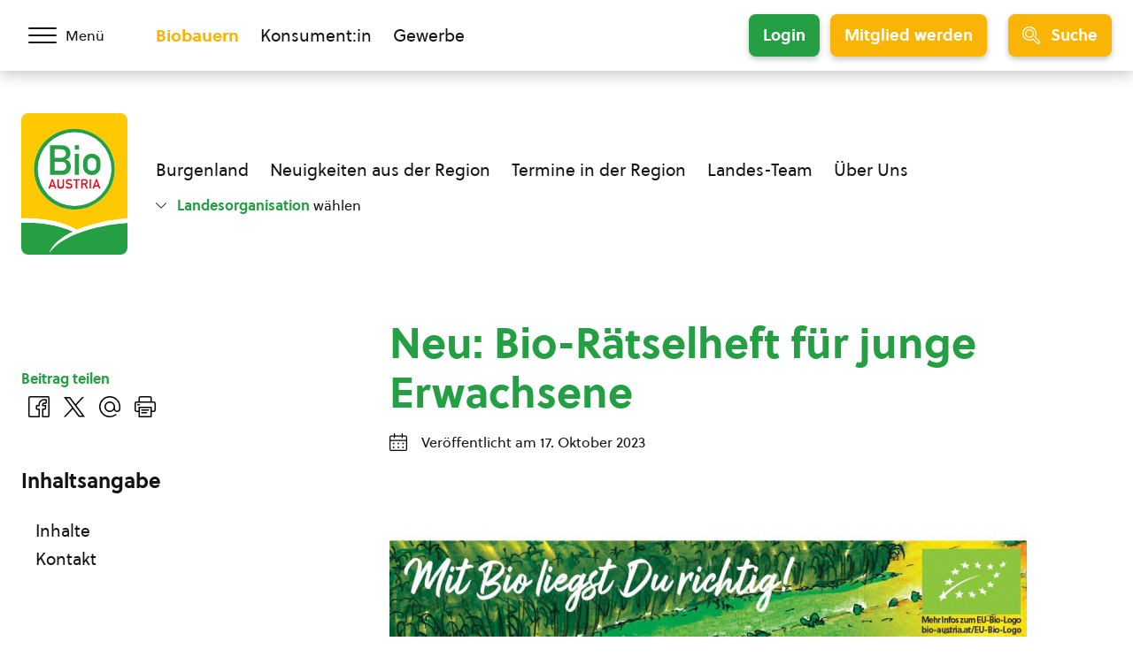

--- FILE ---
content_type: text/html; charset=UTF-8
request_url: https://staging.bio-austria.at/a/bauern/neu-bio-raetselheft-fuer-junge-erwachsene/
body_size: 19896
content:
<!DOCTYPE html>
<html class="no-js" lang="de-DE">
<head>
    <meta charset="UTF-8">
    <meta name="viewport" content="width=device-width, initial-scale=1, maximum-scale=1" >
    <link rel="profile" href="https://gmpg.org/xfn/11">
    <title>Neu: Bio-Rätselheft für junge Erwachsene &#8211; BIO AUSTRIA</title>
<meta name='robots' content='noindex, nofollow' />
	<style>img:is([sizes="auto" i], [sizes^="auto," i]) { contain-intrinsic-size: 3000px 1500px }</style>
	<link rel="preload" href="https://staging.bio-austria.at/app/themes/bioaustria/dist/fonts/Soleil-Regular.woff2" as="font" type="font/woff2" crossorigin>
<link rel="alternate" type="application/rss+xml" title="BIO AUSTRIA &raquo; Feed" href="https://staging.bio-austria.at/feed/" />
<link rel="alternate" type="text/calendar" title="BIO AUSTRIA &raquo; iCal Feed" href="https://staging.bio-austria.at/events/?ical=1" />
<link rel="icon" href="/app/themes/bioaustria/dist/favicon/favicon.ico" sizes="any"><link rel="icon" href="/app/themes/bioaustria/dist/favicon/icon.svg" type="image/svg+xml"><link rel="apple-touch-icon" href="/app/themes/bioaustria/dist/favicon/apple-touch-icon.png"><link rel="manifest" href="/app/themes/bioaustria/dist/favicon/manifest.json" crossOrigin="use-credentials"><style id='safe-svg-svg-icon-style-inline-css' type='text/css'>
.safe-svg-cover{text-align:center}.safe-svg-cover .safe-svg-inside{display:inline-block;max-width:100%}.safe-svg-cover svg{fill:currentColor;height:100%;max-height:100%;max-width:100%;width:100%}

</style>
<link data-minify="1" rel='stylesheet' id='eeb-css-frontend-css' href='https://staging.bio-austria.at/app/cache/min/1/app/plugins/email-encoder-bundle/assets/css/style.css?ver=1768227975' type='text/css' media='all' />
<link rel='stylesheet' id='search-filter-plugin-styles-css' href='https://staging.bio-austria.at/app/plugins/search-filter-pro/public/assets/css/search-filter.min.css?ver=2.5.21' type='text/css' media='all' />
<link data-minify="1" rel='stylesheet' id='wp-members-css' href='https://staging.bio-austria.at/app/cache/min/1/app/plugins/wp-members/assets/css/forms/generic-no-float.css?ver=1762879411' type='text/css' media='all' />
<link data-minify="1" rel='stylesheet' id='woda-main-css' href='https://staging.bio-austria.at/app/cache/min/1/app/themes/bioaustria/dist/css/main-BB1f63xB.css?ver=1768227975' type='text/css' media='all' />
<link data-minify="1" rel='stylesheet' id='woda-print-css' href='https://staging.bio-austria.at/app/cache/min/1/app/themes/bioaustria/dist/css/print-DRNN1xWj.css?ver=1762879411' type='text/css' media='all' />
<style id='rocket-lazyload-inline-css' type='text/css'>
.rll-youtube-player{position:relative;padding-bottom:56.23%;height:0;overflow:hidden;max-width:100%;}.rll-youtube-player:focus-within{outline: 2px solid currentColor;outline-offset: 5px;}.rll-youtube-player iframe{position:absolute;top:0;left:0;width:100%;height:100%;z-index:100;background:0 0}.rll-youtube-player img{bottom:0;display:block;left:0;margin:auto;max-width:100%;width:100%;position:absolute;right:0;top:0;border:none;height:auto;-webkit-transition:.4s all;-moz-transition:.4s all;transition:.4s all}.rll-youtube-player img:hover{-webkit-filter:brightness(75%)}.rll-youtube-player .play{height:100%;width:100%;left:0;top:0;position:absolute;background:url(https://staging.bio-austria.at/app/plugins/wp-rocket/assets/img/youtube.png) no-repeat center;background-color: transparent !important;cursor:pointer;border:none;}.wp-embed-responsive .wp-has-aspect-ratio .rll-youtube-player{position:absolute;padding-bottom:0;width:100%;height:100%;top:0;bottom:0;left:0;right:0}
</style>
<script type="text/javascript" src="https://staging.bio-austria.at/wp/wp-includes/js/jquery/jquery.js?ver=3.7.1" id="jquery-core-js"></script>
<script type="text/javascript" src="https://staging.bio-austria.at/wp/wp-includes/js/jquery/jquery-migrate.js?ver=3.4.1" id="jquery-migrate-js"></script>
<script type="text/javascript" src="https://staging.bio-austria.at/app/plugins/email-encoder-bundle/assets/js/custom.js?ver=2c542c9989f589cd5318f5cef6a9ecd7" id="eeb-js-frontend-js"></script>
<script type="text/javascript" id="search-filter-plugin-build-js-extra">
/* <![CDATA[ */
var SF_LDATA = {"ajax_url":"https:\/\/staging.bio-austria.at\/wp\/wp-admin\/admin-ajax.php","home_url":"https:\/\/staging.bio-austria.at\/","extensions":[]};
/* ]]> */
</script>
<script type="text/javascript" src="https://staging.bio-austria.at/app/plugins/search-filter-pro/public/assets/js/search-filter-build.min.js?ver=2.5.21" id="search-filter-plugin-build-js"></script>
<script type="text/javascript" src="https://staging.bio-austria.at/app/plugins/search-filter-pro/public/assets/js/chosen.jquery.min.js?ver=2.5.21" id="search-filter-plugin-chosen-js"></script>
<link rel="https://api.w.org/" href="https://staging.bio-austria.at/wp-json/" /><link rel="alternate" title="JSON" type="application/json" href="https://staging.bio-austria.at/wp-json/wp/v2/posts/174062" /><link rel="EditURI" type="application/rsd+xml" title="RSD" href="https://staging.bio-austria.at/wp/xmlrpc.php?rsd" />
<meta name="generator" content="WordPress 6.7.4" />
<link rel="canonical" href="https://staging.bio-austria.at/a/bauern/neu-bio-raetselheft-fuer-junge-erwachsene/" />
<link rel='shortlink' href='https://staging.bio-austria.at/?p=174062' />
<link rel="alternate" title="oEmbed (JSON)" type="application/json+oembed" href="https://staging.bio-austria.at/wp-json/oembed/1.0/embed?url=https%3A%2F%2Fstaging.bio-austria.at%2Fa%2Fbauern%2Fneu-bio-raetselheft-fuer-junge-erwachsene%2F" />
<link rel="alternate" title="oEmbed (XML)" type="text/xml+oembed" href="https://staging.bio-austria.at/wp-json/oembed/1.0/embed?url=https%3A%2F%2Fstaging.bio-austria.at%2Fa%2Fbauern%2Fneu-bio-raetselheft-fuer-junge-erwachsene%2F&#038;format=xml" />
<meta name="tec-api-version" content="v1"><meta name="tec-api-origin" content="https://staging.bio-austria.at"><link rel="alternate" href="https://staging.bio-austria.at/wp-json/tribe/events/v1/" /><style>@font-face{font-family:'Arsilon';src:url("https://staging.bio-austria.at/app/themes/bioaustria/dist/fonts/Arsilon.woff2")format("woff2"),url("https://staging.bio-austria.at/app/themes/bioaustria/dist/fonts/Arsilon.woff")format("woff");font-weight:400;font-display:swap;}
@font-face{font-family:'Sirba';src:url("https://staging.bio-austria.at/app/themes/bioaustria/dist/fonts/Sirba-Black.woff2")format("woff2"),url("https://staging.bio-austria.at/app/themes/bioaustria/dist/fonts/Sirba-Black.woff")format("woff");font-weight:900;font-display:swap;}
@font-face{font-family:'Sirba';src:url("https://staging.bio-austria.at/app/themes/bioaustria/dist/fonts/Sirba-Bold.woff2")format("woff2"),url("https://staging.bio-austria.at/app/themes/bioaustria/dist/fonts/Sirba-Bold.woff")format("woff");font-weight:700;font-display:swap;}
@font-face{font-family:'Sirba';src:url("https://staging.bio-austria.at/app/themes/bioaustria/dist/fonts/Sirba-Italic.woff2")format("woff2"),url("https://staging.bio-austria.at/app/themes/bioaustria/dist/fonts/Sirba-Italic.woff")format("woff");font-weight:400;font-style:italic;font-display:swap;}
@font-face{font-family:'Sirba';src:url("https://staging.bio-austria.at/app/themes/bioaustria/dist/fonts/Sirba-Regular.woff2")format("woff2"),url("https://staging.bio-austria.at/app/themes/bioaustria/dist/fonts/Sirba-Regular.woff")format("woff");font-weight:400;font-display:swap;}
@font-face{font-family:'Soleil';src:url("https://staging.bio-austria.at/app/themes/bioaustria/dist/fonts/Soleil-Bold.woff2")format("woff2"),url("https://staging.bio-austria.at/app/themes/bioaustria/dist/fonts/Soleil-Bold.woff")format("woff");font-weight:700;font-display:swap;}
@font-face{font-family:'Soleil';src:url("https://staging.bio-austria.at/app/themes/bioaustria/dist/fonts/Soleil-Extrabold.woff2")format("woff2"),url("https://staging.bio-austria.at/app/themes/bioaustria/dist/fonts/Soleil-Extrabold.woff")format("woff");font-weight:800;font-display:swap;}
@font-face{font-family:'Soleil';src:url("https://staging.bio-austria.at/app/themes/bioaustria/dist/fonts/Soleil-Italic.woff2")format("woff2"),url("https://staging.bio-austria.at/app/themes/bioaustria/dist/fonts/Soleil-Italic.woff")format("woff");font-weight:400;font-style:italic;font-display:swap;}
@font-face{font-family:'Soleil';src:url("https://staging.bio-austria.at/app/themes/bioaustria/dist/fonts/Soleil-Regular.woff2")format("woff2"),url("https://staging.bio-austria.at/app/themes/bioaustria/dist/fonts/Soleil-Regular.woff")format("woff");font-weight:400;font-display:swap;}
@font-face{font-family:'lg';src:url("https://staging.bio-austria.at/app/themes/bioaustria/dist/fonts/lg.woff")format("woff"),url("https://staging.bio-austria.at/app/themes/bioaustria/dist/fonts/lg.ttf")format("truetype");font-weight:400;font-display:swap;}</style><noscript><style id="rocket-lazyload-nojs-css">.rll-youtube-player, [data-lazy-src]{display:none !important;}</style></noscript></head>
<body class="post-template-default single single-post postid-174062 single-format-standard wp-embed-responsive tribe-no-js domain-bauern">
    <div id="root">
                        <header class="header">
            <div id="header-main" class="header__top">
                <div class="header__container header__container--top container">
                    <div class="header__left">
                        <div class="header__menu-toggle">
                            <button id="main-menu-toggle" class="menu-toggle menu-toggle--menu" aria-label="Menü öffnen/schließen">
                                <span class="menu-toggle__hamburger">
                                    <span></span>
                                </span>
                                    <span class="menu-toggle__label">
                                    <span>Menü</span>
                                    <span>Schließen</span>
                                </span>
                            </button>
                        </div>
                    </div>
                    <div class="header__mid">
                        <div class="header__split">
                                    <ul  class="nav-menu">
            <li class="current-menu-item">
                <a
                    href="https://staging.bio-austria.at/bio-bauern/"
                    aria-label="Zum Biobauern Bereich wechseln"
                >Biobauern</a>
            </li>
            <li class="">
                <a
                    href="https://staging.bio-austria.at/bio-konsument/"
                    aria-label="Zum Konsument:innen Bereich wechseln"
                >Konsument:in</a>
            </li>
            <li class="">
                <a
                    href="https://staging.bio-austria.at/bio-partner/"
                    aria-label="Zum Bereich für Gewerbe wechseln"
                >Gewerbe</a>
            </li>
        </ul>
                                                                    <div class="header__login-registration">
                                                                            <a
                                            href="https://staging.bio-austria.at/bio-bauern/login/?redirect_to=https%3A%2F%2Fstaging.bio-austria.at%2Fa%2Fbauern%2Fneu-bio-raetselheft-fuer-junge-erwachsene"
                                            class="button button--green button--login button--md"
                                        >Login</a>
                                        <a
                                            href="https://staging.bio-austria.at/bio-bauern/umstellung/nutzen/?redirect_to=https%3A%2F%2Fstaging.bio-austria.at%2Fa%2Fbauern%2Fneu-bio-raetselheft-fuer-junge-erwachsene"
                                            class="button button--yellow button--registration button--md"
                                        >Mitglied werden</a>
                                                                    </div>
                                                    </div>
                    </div>
                    <div class="header__right">
                        <div class="header__search-toggle">
                            <button id="search-toggle" class="menu-toggle menu-toggle--search button button--yellow button--icon button--md">
                                        <i  class="icon button__icon"><svg version="1.1" id="Layer_1" xmlns="http://www.w3.org/2000/svg" x="0" y="0" viewBox="0 0 24 24" xml:space="preserve"><path d="M9.608 15.522a5.92 5.92 0 01-5.914-5.914 5.92 5.92 0 015.914-5.914 5.92 5.92 0 015.914 5.914 5.92 5.92 0 01-5.914 5.914zm0-10.328c-2.434 0-4.414 1.98-4.414 4.414s1.98 4.414 4.414 4.414 4.414-1.98 4.414-4.414-1.98-4.414-4.414-4.414z"/><path d="M21.411 24.006c-.694 0-1.345-.27-1.835-.76l-5.264-5.264a9.553 9.553 0 01-6.706 1.022 9.537 9.537 0 01-6.058-4.165C-1.336 10.396-.068 4.436 4.374 1.552A9.551 9.551 0 019.589.006a9.581 9.581 0 018.07 4.372 9.666 9.666 0 01.319 9.933l5.267 5.265c.49.49.76 1.142.76 1.835 0 .694-.271 1.345-.76 1.835s-1.141.76-1.834.76zm-6.986-7.721c.2 0 .389.078.531.22l5.68 5.68c.207.207.482.321.775.321a1.093 1.093 0 00.774-1.87l-5.648-5.646a.751.751 0 01-.134-.972 8.113 8.113 0 00-.001-8.824A8.049 8.049 0 0011.29 1.68a8.062 8.062 0 00-6.1 1.13C3.378 3.987 2.131 5.803 1.68 7.923s-.051 4.286 1.126 6.099a8.049 8.049 0 005.112 3.514 8.059 8.059 0 006.1-1.13.743.743 0 01.407-.121z"/></svg></i>
                                        <span class="menu-toggle__label">Suche</span>
                            </button>
                        </div>
                                                    <div class="header__mobile-login-registration">
                                                                    <span>
                                        <a
                                            href="https://staging.bio-austria.at/bio-bauern/umstellung/nutzen/?redirect_to=https%3A%2F%2Fstaging.bio-austria.at%2Fa%2Fbauern%2Fneu-bio-raetselheft-fuer-junge-erwachsene"
                                            class="button button--yellow button--registration button--sm button--no-shadow"
                                        >Mitglied werden</a></span>
                                    <span>
                                        <a
                                            href="https://staging.bio-austria.at/bio-bauern/login/?redirect_to=https%3A%2F%2Fstaging.bio-austria.at%2Fa%2Fbauern%2Fneu-bio-raetselheft-fuer-junge-erwachsene"
                                            class="button button--green button--login button--sm button--no-shadow"
                                        >Login</a></span>
                                                            </div>
                                                <span class="header__slogan"><span>Bio,</span>
<span>lebendig,</span>
<span>und voller Vielfalt.</span></span>                                <a  class="logo header__logo header__logo--top" href="https://staging.bio-austria.at/bio-bauern/">
                        <img
                src="https://staging.bio-austria.at/app/themes/bioaustria/dist/images/bio-austria-logo.svg"
                alt="Bio Austria Logo"
                width="60"
                height="80">
                </a>
                            </div>
                </div>
            </div>
            <div class="header__bottom">
                <div class="header__container header__container--bottom container">
                    <div class="header__left">
                                <a  class="logo header__logo header__logo--bottom" href="https://staging.bio-austria.at/bio-bauern/">
                        <img
                src="https://staging.bio-austria.at/app/themes/bioaustria/dist/images/bio-austria-logo.svg"
                alt="Bio Austria Logo"
                width="120"
                height="160">
                </a>
                            </div>
                    <div class="header__mid">
                        <div class="header__nav-wrap">
                            <ul id="menu-lo-burgenland" class="nav-menu nav-menu--primary"><li id="menu-item-87689" class="menu-item menu-item-type-post_type menu-item-object-page menu-item-87689"><a href="https://staging.bio-austria.at/bio-bauern/burgenland/">Burgenland</a></li>
<li id="menu-item-87611" class="menu-item menu-item-type-post_type menu-item-object-page menu-item-87611"><a href="https://staging.bio-austria.at/bio-bauern/burgenland/regionale-neuigkeiten/">Neuigkeiten aus der Region</a></li>
<li id="menu-item-87610" class="menu-item menu-item-type-post_type menu-item-object-page menu-item-87610"><a href="https://staging.bio-austria.at/bio-bauern/burgenland/regionale-termine/">Termine in der Region</a></li>
<li id="menu-item-92945" class="menu-item menu-item-type-custom menu-item-object-custom menu-item-92945"><a href="https://staging.bio-austria.at/bio-bauern/burgenland/mitarbeiterinnen/">Landes-Team</a></li>
<li id="menu-item-87608" class="menu-item menu-item-type-post_type menu-item-object-page menu-item-87608"><a href="https://staging.bio-austria.at/bio-bauern/burgenland/ueber-bio-ernte-steiermark/">Über Uns</a></li>
</ul><ul id="menu-lo-burgenland-1" class="nav-menu nav-menu--secondary nav-menu--lo lo-select__elem lo-select__elem--bgld"><li class="menu-item menu-item-type-post_type menu-item-object-page menu-item-87689"><a href="https://staging.bio-austria.at/bio-bauern/burgenland/">Burgenland</a></li>
<li class="menu-item menu-item-type-post_type menu-item-object-page menu-item-87611"><a href="https://staging.bio-austria.at/bio-bauern/burgenland/regionale-neuigkeiten/">Neuigkeiten aus der Region</a></li>
<li class="menu-item menu-item-type-post_type menu-item-object-page menu-item-87610"><a href="https://staging.bio-austria.at/bio-bauern/burgenland/regionale-termine/">Termine in der Region</a></li>
<li class="menu-item menu-item-type-custom menu-item-object-custom menu-item-92945"><a href="https://staging.bio-austria.at/bio-bauern/burgenland/mitarbeiterinnen/">Landes-Team</a></li>
<li class="menu-item menu-item-type-post_type menu-item-object-page menu-item-87608"><a href="https://staging.bio-austria.at/bio-bauern/burgenland/ueber-bio-ernte-steiermark/">Über Uns</a></li>
</ul><ul id="menu-lo-kaernten" class="nav-menu nav-menu--secondary nav-menu--lo lo-select__elem lo-select__elem--ktn"><li id="menu-item-93886" class="menu-item menu-item-type-post_type menu-item-object-page menu-item-93886"><a href="https://staging.bio-austria.at/bio-bauern/kaernten/">Kärnten</a></li>
<li id="menu-item-93884" class="menu-item menu-item-type-post_type menu-item-object-page menu-item-93884"><a href="https://staging.bio-austria.at/bio-bauern/kaernten/regionale-neuigkeiten/">Neuigkeiten aus der Region</a></li>
<li id="menu-item-94407" class="menu-item menu-item-type-post_type menu-item-object-page menu-item-94407"><a href="https://staging.bio-austria.at/bio-bauern/kaernten/regionale-termine/">Termine in der Region</a></li>
<li id="menu-item-94404" class="menu-item menu-item-type-post_type menu-item-object-page menu-item-94404"><a href="https://staging.bio-austria.at/bio-bauern/kaernten/mitarbeiterinnen/">Landes-Team</a></li>
<li id="menu-item-94405" class="menu-item menu-item-type-post_type menu-item-object-page menu-item-94405"><a href="https://staging.bio-austria.at/bio-bauern/kaernten/ueber-bio-austria-kaernten/">Über uns</a></li>
</ul><ul id="menu-lo-oberoesterreich-bauer-lo-oberoesterreich" class="nav-menu nav-menu--secondary nav-menu--lo lo-select__elem lo-select__elem--ooe"><li id="menu-item-94432" class="menu-item menu-item-type-post_type menu-item-object-page menu-item-94432"><a href="https://staging.bio-austria.at/bio-bauern/oberoesterreich/">Oberösterreich</a></li>
<li id="menu-item-94430" class="menu-item menu-item-type-post_type menu-item-object-page menu-item-94430"><a href="https://staging.bio-austria.at/bio-bauern/oberoesterreich/regionale-neuigkeiten/">Neuigkeiten aus der Region</a></li>
<li id="menu-item-94429" class="menu-item menu-item-type-post_type menu-item-object-page menu-item-94429"><a href="https://staging.bio-austria.at/bio-bauern/oberoesterreich/regionale-termine/">Termine in der Region</a></li>
<li id="menu-item-94426" class="menu-item menu-item-type-post_type menu-item-object-page menu-item-94426"><a href="https://staging.bio-austria.at/bio-bauern/oberoesterreich/mitarbeiterinnen/">Landes-Team</a></li>
<li id="menu-item-94427" class="menu-item menu-item-type-post_type menu-item-object-page menu-item-94427"><a href="https://staging.bio-austria.at/bio-bauern/oberoesterreich/ueber-bio-austria-oberoesterreich/">Über uns</a></li>
</ul><ul id="menu-lo-salzburg-bauer-lo-salzburg" class="nav-menu nav-menu--secondary nav-menu--lo lo-select__elem lo-select__elem--sbg"><li id="menu-item-94493" class="menu-item menu-item-type-post_type menu-item-object-page menu-item-94493"><a href="https://staging.bio-austria.at/bio-bauern/salzburg/">Salzburg</a></li>
<li id="menu-item-94498" class="menu-item menu-item-type-post_type menu-item-object-page menu-item-94498"><a href="https://staging.bio-austria.at/bio-bauern/salzburg/regionale-neuigkeiten/">Neuigkeiten aus der Region</a></li>
<li id="menu-item-94497" class="menu-item menu-item-type-post_type menu-item-object-page menu-item-94497"><a href="https://staging.bio-austria.at/bio-bauern/salzburg/regionale-termine/">Termine in der Region</a></li>
<li id="menu-item-94499" class="menu-item menu-item-type-post_type menu-item-object-page menu-item-94499"><a href="https://staging.bio-austria.at/bio-bauern/salzburg/mitarbeiterinnen/">Landes-Team</a></li>
<li id="menu-item-94495" class="menu-item menu-item-type-post_type menu-item-object-page menu-item-94495"><a href="https://staging.bio-austria.at/bio-bauern/salzburg/ueber-bio-austria-salzburg/">Über uns</a></li>
</ul><ul id="menu-lo-steiermark-bauer-lo-steiermark" class="nav-menu nav-menu--secondary nav-menu--lo lo-select__elem lo-select__elem--stmk"><li id="menu-item-96928" class="menu-item menu-item-type-post_type menu-item-object-page menu-item-96928"><a href="https://staging.bio-austria.at/bio-bauern/steiermark/">Steiermark</a></li>
<li id="menu-item-96947" class="menu-item menu-item-type-post_type menu-item-object-page menu-item-96947"><a href="https://staging.bio-austria.at/bio-bauern/steiermark/regionale-neuigkeiten/">Neuigkeiten aus der Region</a></li>
<li id="menu-item-96946" class="menu-item menu-item-type-post_type menu-item-object-page menu-item-96946"><a href="https://staging.bio-austria.at/bio-bauern/steiermark/regionale-termine/">Termine in der Region</a></li>
<li id="menu-item-96948" class="menu-item menu-item-type-post_type menu-item-object-page menu-item-96948"><a href="https://staging.bio-austria.at/bio-bauern/steiermark/mitarbeiterinnen/">Landes-Team</a></li>
<li id="menu-item-96949" class="menu-item menu-item-type-post_type menu-item-object-page menu-item-96949"><a href="https://staging.bio-austria.at/bio-bauern/steiermark/ueber-bio-ernte-steiermark/">Über uns</a></li>
</ul><ul id="menu-lo-tirol-bauer-lo-tirol" class="nav-menu nav-menu--secondary nav-menu--lo lo-select__elem lo-select__elem--t"><li id="menu-item-96978" class="menu-item menu-item-type-post_type menu-item-object-page menu-item-96978"><a href="https://staging.bio-austria.at/bio-bauern/tirol/">Tirol</a></li>
<li id="menu-item-96975" class="menu-item menu-item-type-post_type menu-item-object-page menu-item-96975"><a href="https://staging.bio-austria.at/bio-bauern/tirol/regionale-neuigkeiten/">Neuigkeiten aus der Region</a></li>
<li id="menu-item-96974" class="menu-item menu-item-type-post_type menu-item-object-page menu-item-96974"><a href="https://staging.bio-austria.at/bio-bauern/tirol/regionale-termine/">Termine in der Region</a></li>
<li id="menu-item-96973" class="menu-item menu-item-type-post_type menu-item-object-page menu-item-96973"><a href="https://staging.bio-austria.at/bio-bauern/tirol/mitarbeiterinnen/">Landes-Team</a></li>
<li id="menu-item-96972" class="menu-item menu-item-type-post_type menu-item-object-page menu-item-96972"><a href="https://staging.bio-austria.at/bio-bauern/tirol/ueber-bio-austria-tirol/">Über uns</a></li>
</ul><ul id="menu-lo-vorarlberg-bauer-lo-vorarlberg" class="nav-menu nav-menu--secondary nav-menu--lo lo-select__elem lo-select__elem--vbg"><li id="menu-item-97010" class="menu-item menu-item-type-post_type menu-item-object-page menu-item-97010"><a href="https://staging.bio-austria.at/bio-bauern/vorarlberg/">Vorarlberg</a></li>
<li id="menu-item-97008" class="menu-item menu-item-type-post_type menu-item-object-page menu-item-97008"><a href="https://staging.bio-austria.at/bio-bauern/vorarlberg/regionale-neuigkeiten/">Neuigkeiten aus der Region</a></li>
<li id="menu-item-97007" class="menu-item menu-item-type-post_type menu-item-object-page menu-item-97007"><a href="https://staging.bio-austria.at/bio-bauern/vorarlberg/regionale-termine/">Termine in der Region</a></li>
<li id="menu-item-97006" class="menu-item menu-item-type-post_type menu-item-object-page menu-item-97006"><a href="https://staging.bio-austria.at/bio-bauern/vorarlberg/mitarbeiterinnen/">Landes-Team</a></li>
<li id="menu-item-97009" class="menu-item menu-item-type-post_type menu-item-object-page menu-item-97009"><a href="https://staging.bio-austria.at/bio-bauern/vorarlberg/ueber-bio-austria-vorarlberg/">Über uns</a></li>
</ul><ul id="menu-lo-niederoesterreich-bauer-lo-niederoesterreich" class="nav-menu nav-menu--secondary nav-menu--lo lo-select__elem lo-select__elem--noew"><li id="menu-item-94466" class="menu-item menu-item-type-post_type menu-item-object-page menu-item-94466"><a href="https://staging.bio-austria.at/bio-bauern/niederoesterreich-wien/">Niederösterreich und Wien</a></li>
<li id="menu-item-94465" class="menu-item menu-item-type-post_type menu-item-object-page menu-item-94465"><a href="https://staging.bio-austria.at/bio-bauern/niederoesterreich-wien/regionale-neuigkeiten/">Neuigkeiten aus der Region</a></li>
<li id="menu-item-94464" class="menu-item menu-item-type-post_type menu-item-object-page menu-item-94464"><a href="https://staging.bio-austria.at/bio-bauern/niederoesterreich-wien/regionale-termine/">Regionale Termine</a></li>
<li id="menu-item-94461" class="menu-item menu-item-type-post_type menu-item-object-page menu-item-94461"><a href="https://staging.bio-austria.at/bio-bauern/niederoesterreich-wien/mitarbeiterinnen/">Landes-Teams</a></li>
<li id="menu-item-94462" class="menu-item menu-item-type-post_type menu-item-object-page menu-item-94462"><a href="https://staging.bio-austria.at/bio-bauern/niederoesterreich-wien/ueber-bio-austria-niederoesterreich-und-wien/">Über uns</a></li>
</ul>        <a  class="lo-select__open lo-select__elem lo-select__elem--disabled" href="#" data-lo-toggle="">
                    <i  class="icon"><svg version="1.1" id="Regular" xmlns="http://www.w3.org/2000/svg" x="0" y="0" viewBox="0 0 24 24" xml:space="preserve"><path d="M12 18.999c-.4 0-.776-.156-1.059-.438L.22 7.841A.745.745 0 010 7.31c0-.2.078-.389.22-.53a.744.744 0 011.06 0L12 17.499 22.72 6.78a.744.744 0 011.06 0 .744.744 0 010 1.06L13.06 18.56a1.487 1.487 0 01-1.06.439z"/></svg></i>
                    <span><span>Landesorganisation</span> wählen</span>
        </a>
                                </div>
                    </div>
                    <div class="header__right"></div>
                </div>
            </div>
        </header>
                <div id="lo-select"  class="lo-select">
            <div class="lo-select__box">
                <h3>Bitte wählen Sie Ihre Landesorganisation:</h3>
                <ul>
                    <li><a href="#" data-lo-select="bgld">Burgenland</a></li>
                    <li><a href="#" data-lo-select="ktn">Kärnten</a></li>
                    <li><a href="#" data-lo-select="noew">Niederösterreich & Wien</a></li>
                    <li><a href="#" data-lo-select="ooe">Oberösterreich</a></li>
                    <li><a href="#" data-lo-select="sbg">Salzburg</a></li>
                    <li><a href="#" data-lo-select="stmk">Steiermark</a></li>
                    <li><a href="#" data-lo-select="t">Tirol</a></li>
                    <li><a href="#" data-lo-select="vbg">Vorarlberg</a></li>
                </ul>
                <a href="#" class="lo-select__disable" data-lo-select="disabled">        <i  class="icon"><svg version="1.1" id="Layer_1" xmlns="http://www.w3.org/2000/svg" x="0" y="0" viewBox="0 0 24 24" xml:space="preserve"><path d="M12 23.998a.76.76 0 01-.75-.75c0-.413.337-.75.75-.75h.007c5.786 0 10.496-4.708 10.5-10.494.003-5.79-4.704-10.503-10.494-10.506a10.464 10.464 0 00-9.492 6H8.25a.75.75 0 010 1.5H.75a.75.75 0 01-.75-.75v-7.5a.75.75 0 011.5 0v5.461C3.588 2.437 7.624-.002 12.007-.002c6.624.004 12.004 5.39 12 12.007-.004 6.613-5.387 11.993-12 11.993H12z"/></svg></i>
        <span>Auswahl aufheben</span></a>
                <p><strong class="font-family-base">Info: </strong>Nach Ihrer Auswahl wird immer das Menü der jeweiligen Landesorganisation eingeblendet (auf Mobil links oben auf Menü klicken). Sie werden jetzt zur Startseite der Landesorganisation weitergeleitet, außer sie deaktivieren unten die entsprechende Option.</p>
                <div class="lo-select__checkbox">
                    <input id="lo-redirect" name="lo-redirect" class="lo-select__checkbox-input" type="checkbox" checked="true">
                    <label for="lo-redirect" class="lo-select__checkbox-label">Diesmal zur Startseite weiterleiten</label>
                </div>
                        <button  class="close-button lo-select__close close-button--white" data-lo-toggle="">        <i  class="icon"><svg xmlns="http://www.w3.org/2000/svg" viewBox="0 0 24 24"><path d="M14.3 12.179a.25.25 0 010-.354l9.263-9.262A1.5 1.5 0 0021.439.442L12.177 9.7a.25.25 0 01-.354 0L2.561.442A1.5 1.5 0 00.439 2.563L9.7 11.825a.25.25 0 010 .354L.439 21.442a1.5 1.5 0 002.122 2.121l9.262-9.263a.25.25 0 01.354 0l9.262 9.263a1.5 1.5 0 002.122-2.121z"/></svg></i>
        </button>
                    </div>
        </div>
                        <div id="search-bar" class="search-bar">
            <div class="search-bar__container">
                <div class="search-bar__form">
                            <div  class="search-form">
            <form role="search" method="get" class="search-form__form" action="https://staging.bio-austria.at/suche/">
                <label>
                    <span class="screen-reader-text">Suche</span>
                    <input type="search" class="search-field" placeholder="Neuigkeiten, Termine, &nbsp;…" value="" name="_sf_s">
                            <i  class="icon"><svg version="1.1" id="Layer_1" xmlns="http://www.w3.org/2000/svg" x="0" y="0" viewBox="0 0 24 24" xml:space="preserve"><path d="M9.608 15.522a5.92 5.92 0 01-5.914-5.914 5.92 5.92 0 015.914-5.914 5.92 5.92 0 015.914 5.914 5.92 5.92 0 01-5.914 5.914zm0-10.328c-2.434 0-4.414 1.98-4.414 4.414s1.98 4.414 4.414 4.414 4.414-1.98 4.414-4.414-1.98-4.414-4.414-4.414z"/><path d="M21.411 24.006c-.694 0-1.345-.27-1.835-.76l-5.264-5.264a9.553 9.553 0 01-6.706 1.022 9.537 9.537 0 01-6.058-4.165C-1.336 10.396-.068 4.436 4.374 1.552A9.551 9.551 0 019.589.006a9.581 9.581 0 018.07 4.372 9.666 9.666 0 01.319 9.933l5.267 5.265c.49.49.76 1.142.76 1.835 0 .694-.271 1.345-.76 1.835s-1.141.76-1.834.76zm-6.986-7.721c.2 0 .389.078.531.22l5.68 5.68c.207.207.482.321.775.321a1.093 1.093 0 00.774-1.87l-5.648-5.646a.751.751 0 01-.134-.972 8.113 8.113 0 00-.001-8.824A8.049 8.049 0 0011.29 1.68a8.062 8.062 0 00-6.1 1.13C3.378 3.987 2.131 5.803 1.68 7.923s-.051 4.286 1.126 6.099a8.049 8.049 0 005.112 3.514 8.059 8.059 0 006.1-1.13.743.743 0 01.407-.121z"/></svg></i>
                        </label>
                <did style="display:none;">
                    <input type="hidden" value="bauern" name="d">
                </did>
                <input type="submit" class="search-submit" value="Finden">
            </form>
        </div>
                            <button class="search-bar__close" data-se-toggle>        <i  class="icon"><svg xmlns="http://www.w3.org/2000/svg" viewBox="0 0 24 24"><path d="M14.3 12.179a.25.25 0 010-.354l9.263-9.262A1.5 1.5 0 0021.439.442L12.177 9.7a.25.25 0 01-.354 0L2.561.442A1.5 1.5 0 00.439 2.563L9.7 11.825a.25.25 0 010 .354L.439 21.442a1.5 1.5 0 002.122 2.121l9.262-9.263a.25.25 0 01.354 0l9.262 9.263a1.5 1.5 0 002.122-2.121z"/></svg></i>
        </button>
                </div>
            </div>
        </div>
                        <div id="mobile-menu" class="mobile-menu">
            <div class="mobile-menu__domain-menu">
                        <ul  class="nav-menu nav-menu--nowrap">
            <li class="current-menu-item">
                <a
                    href="https://staging.bio-austria.at/bio-bauern/"
                    aria-label="Zum Biobauern Bereich wechseln"
                >Biobauern</a>
            </li>
            <li class="">
                <a
                    href="https://staging.bio-austria.at/bio-konsument/"
                    aria-label="Zum Konsument:innen Bereich wechseln"
                >Konsument:in</a>
            </li>
            <li class="">
                <a
                    href="https://staging.bio-austria.at/bio-partner/"
                    aria-label="Zum Bereich für Gewerbe wechseln"
                >Gewerbe</a>
            </li>
        </ul>
                    </div>
            <div class="mobile-menu__scroll-container">
                <div class="mobile-menu__top">
                            <a  class="logo mobile-menu__logo" href="https://staging.bio-austria.at/bio-bauern/">
                        <img
                src="https://staging.bio-austria.at/app/themes/bioaustria/dist/images/bio-austria-logo.svg"
                alt="Bio Austria Logo"
                width="120"
                height="160">
                </a>
                            <div class="mobile-menu__search">
                                <div  class="search-form">
            <form role="search" method="get" class="search-form__form" action="https://staging.bio-austria.at/suche/">
                <label>
                    <span class="screen-reader-text">Suche</span>
                    <input type="search" class="search-field" placeholder="Neuigkeiten, Termine, &nbsp;…" value="" name="_sf_s">
                            <i  class="icon"><svg version="1.1" id="Layer_1" xmlns="http://www.w3.org/2000/svg" x="0" y="0" viewBox="0 0 24 24" xml:space="preserve"><path d="M9.608 15.522a5.92 5.92 0 01-5.914-5.914 5.92 5.92 0 015.914-5.914 5.92 5.92 0 015.914 5.914 5.92 5.92 0 01-5.914 5.914zm0-10.328c-2.434 0-4.414 1.98-4.414 4.414s1.98 4.414 4.414 4.414 4.414-1.98 4.414-4.414-1.98-4.414-4.414-4.414z"/><path d="M21.411 24.006c-.694 0-1.345-.27-1.835-.76l-5.264-5.264a9.553 9.553 0 01-6.706 1.022 9.537 9.537 0 01-6.058-4.165C-1.336 10.396-.068 4.436 4.374 1.552A9.551 9.551 0 019.589.006a9.581 9.581 0 018.07 4.372 9.666 9.666 0 01.319 9.933l5.267 5.265c.49.49.76 1.142.76 1.835 0 .694-.271 1.345-.76 1.835s-1.141.76-1.834.76zm-6.986-7.721c.2 0 .389.078.531.22l5.68 5.68c.207.207.482.321.775.321a1.093 1.093 0 00.774-1.87l-5.648-5.646a.751.751 0 01-.134-.972 8.113 8.113 0 00-.001-8.824A8.049 8.049 0 0011.29 1.68a8.062 8.062 0 00-6.1 1.13C3.378 3.987 2.131 5.803 1.68 7.923s-.051 4.286 1.126 6.099a8.049 8.049 0 005.112 3.514 8.059 8.059 0 006.1-1.13.743.743 0 01.407-.121z"/></svg></i>
                        </label>
                <did style="display:none;">
                    <input type="hidden" value="bauern" name="d">
                </did>
                <input type="submit" class="search-submit" value="Finden">
            </form>
        </div>
                            </div>
                    <div></div>
                </div>
                <div class="mobile-menu__menu-wrap">
                    <div class="mobile-menu__menu">
                                <a  class="lo-select__open lo-select__elem lo-select__elem--disabled mobile-menu__state-select-open" href="#" data-lo-toggle="">
                    <i  class="icon"><svg version="1.1" id="Regular" xmlns="http://www.w3.org/2000/svg" x="0" y="0" viewBox="0 0 24 24" xml:space="preserve"><path d="M12 18.999c-.4 0-.776-.156-1.059-.438L.22 7.841A.745.745 0 010 7.31c0-.2.078-.389.22-.53a.744.744 0 011.06 0L12 17.499 22.72 6.78a.744.744 0 011.06 0 .744.744 0 010 1.06L13.06 18.56a1.487 1.487 0 01-1.06.439z"/></svg></i>
                    <span><span>Landesorganisation</span> wählen</span>
        </a>
                                <ul id="menu-bauer-hauptmenue" class="nav-menu nav-menu--main"><li id="menu-item-92871" class="lo-select__elem--bgld lo-select__elem menu-item menu-item-type-post_type menu-item-object-page menu-item-has-children menu-item-92871"><a href="https://staging.bio-austria.at/bio-bauern/burgenland/">Burgenland</a>
<ul class="sub-menu">
	<li id="menu-item-92873" class="menu-item menu-item-type-post_type menu-item-object-page menu-item-92873"><a href="https://staging.bio-austria.at/bio-bauern/burgenland/regionale-neuigkeiten/">Regionale Neuigkeiten</a></li>
	<li id="menu-item-92874" class="menu-item menu-item-type-post_type menu-item-object-page menu-item-92874"><a href="https://staging.bio-austria.at/bio-bauern/burgenland/regionale-termine/">Regionale Termine</a></li>
	<li id="menu-item-92872" class="menu-item menu-item-type-post_type menu-item-object-page menu-item-92872"><a href="https://staging.bio-austria.at/bio-bauern/burgenland/ueber-bio-ernte-steiermark/">Über Uns</a></li>
	<li id="menu-item-92876" class="menu-item menu-item-type-post_type menu-item-object-page menu-item-92876"><a href="https://staging.bio-austria.at/bio-bauern/burgenland/mitarbeiterinnen/">Team</a></li>
</ul>
</li>
<li id="menu-item-150461" class="lo-select__elem--ktn lo-select__elem menu-item menu-item-type-post_type menu-item-object-page menu-item-has-children menu-item-150461"><a href="https://staging.bio-austria.at/bio-bauern/kaernten/">Kärnten</a>
<ul class="sub-menu">
	<li id="menu-item-94400" class="menu-item menu-item-type-post_type menu-item-object-page menu-item-94400"><a href="https://staging.bio-austria.at/bio-bauern/kaernten/regionale-neuigkeiten/">Regionale Neuigkeiten</a></li>
	<li id="menu-item-94399" class="menu-item menu-item-type-post_type menu-item-object-page menu-item-94399"><a href="https://staging.bio-austria.at/bio-bauern/kaernten/regionale-termine/">Regionale Termine</a></li>
	<li id="menu-item-94398" class="menu-item menu-item-type-post_type menu-item-object-page menu-item-94398"><a href="https://staging.bio-austria.at/bio-bauern/kaernten/ueber-bio-austria-kaernten/">Über uns</a></li>
	<li id="menu-item-94403" class="menu-item menu-item-type-post_type menu-item-object-page menu-item-94403"><a href="https://staging.bio-austria.at/bio-bauern/oberoesterreich/mitarbeiterinnen/">Team</a></li>
</ul>
</li>
<li id="menu-item-150456" class="lo-select__elem--noew lo-select__elem menu-item menu-item-type-post_type menu-item-object-page menu-item-has-children menu-item-150456"><a href="https://staging.bio-austria.at/bio-bauern/niederoesterreich-wien/">Niederösterreich &#038; Wien</a>
<ul class="sub-menu">
	<li id="menu-item-101800" class="menu-item menu-item-type-post_type menu-item-object-page menu-item-101800"><a href="https://staging.bio-austria.at/bio-bauern/niederoesterreich-wien/regionale-neuigkeiten/">Regionale Neuigkeiten</a></li>
	<li id="menu-item-101799" class="menu-item menu-item-type-post_type menu-item-object-page menu-item-101799"><a href="https://staging.bio-austria.at/bio-bauern/niederoesterreich-wien/regionale-termine/">Regionale Termine</a></li>
	<li id="menu-item-101804" class="menu-item menu-item-type-post_type menu-item-object-page menu-item-101804"><a href="https://staging.bio-austria.at/bio-bauern/niederoesterreich-wien/ueber-bio-austria-niederoesterreich-und-wien/">Über uns</a></li>
	<li id="menu-item-101807" class="menu-item menu-item-type-post_type menu-item-object-page menu-item-101807"><a href="https://staging.bio-austria.at/bio-bauern/niederoesterreich-wien/mitarbeiterinnen/">Team</a></li>
</ul>
</li>
<li id="menu-item-101810" class="lo-select__elem--ooe lo-select__elem menu-item menu-item-type-post_type menu-item-object-page menu-item-has-children menu-item-101810"><a href="https://staging.bio-austria.at/bio-bauern/oberoesterreich/">Oberösterreich</a>
<ul class="sub-menu">
	<li id="menu-item-101811" class="menu-item menu-item-type-post_type menu-item-object-page menu-item-101811"><a href="https://staging.bio-austria.at/bio-bauern/oberoesterreich/regionale-neuigkeiten/">Regionale Neuigkeiten</a></li>
	<li id="menu-item-101812" class="menu-item menu-item-type-post_type menu-item-object-page menu-item-101812"><a href="https://staging.bio-austria.at/bio-bauern/oberoesterreich/regionale-termine/">Regionale Termine</a></li>
	<li id="menu-item-101809" class="menu-item menu-item-type-post_type menu-item-object-page menu-item-101809"><a href="https://staging.bio-austria.at/bio-bauern/oberoesterreich/ueber-bio-austria-oberoesterreich/">Über uns</a></li>
	<li id="menu-item-101813" class="menu-item menu-item-type-post_type menu-item-object-page menu-item-101813"><a href="https://staging.bio-austria.at/bio-bauern/oberoesterreich/mitarbeiterinnen/">Team</a></li>
</ul>
</li>
<li id="menu-item-101815" class="lo-select__elem--sbg lo-select__elem menu-item menu-item-type-post_type menu-item-object-page menu-item-has-children menu-item-101815"><a href="https://staging.bio-austria.at/bio-bauern/salzburg/">Salzburg</a>
<ul class="sub-menu">
	<li id="menu-item-101818" class="menu-item menu-item-type-post_type menu-item-object-page menu-item-101818"><a href="https://staging.bio-austria.at/bio-bauern/salzburg/regionale-neuigkeiten/">Regionale Neuigkeiten</a></li>
	<li id="menu-item-101817" class="menu-item menu-item-type-post_type menu-item-object-page menu-item-101817"><a href="https://staging.bio-austria.at/bio-bauern/salzburg/regionale-termine/">Regionale Termine</a></li>
	<li id="menu-item-101814" class="menu-item menu-item-type-post_type menu-item-object-page menu-item-101814"><a href="https://staging.bio-austria.at/bio-bauern/salzburg/ueber-bio-austria-salzburg/">Über uns</a></li>
	<li id="menu-item-101816" class="menu-item menu-item-type-post_type menu-item-object-page menu-item-101816"><a href="https://staging.bio-austria.at/bio-bauern/salzburg/mitarbeiterinnen/">Team</a></li>
</ul>
</li>
<li id="menu-item-101822" class="lo-select__elem--stmk lo-select__elem menu-item menu-item-type-post_type menu-item-object-page menu-item-has-children menu-item-101822"><a href="https://staging.bio-austria.at/bio-bauern/steiermark/">Steiermark</a>
<ul class="sub-menu">
	<li id="menu-item-101819" class="menu-item menu-item-type-post_type menu-item-object-page menu-item-101819"><a href="https://staging.bio-austria.at/bio-bauern/steiermark/regionale-neuigkeiten/">Regionale Neuigkeiten</a></li>
	<li id="menu-item-101820" class="menu-item menu-item-type-post_type menu-item-object-page menu-item-101820"><a href="https://staging.bio-austria.at/bio-bauern/steiermark/regionale-termine/">Regionale Termine</a></li>
	<li id="menu-item-101828" class="menu-item menu-item-type-post_type menu-item-object-page menu-item-101828"><a href="https://staging.bio-austria.at/bio-bauern/steiermark/ueber-bio-ernte-steiermark/">Über uns</a></li>
	<li id="menu-item-101825" class="menu-item menu-item-type-post_type menu-item-object-page menu-item-101825"><a href="https://staging.bio-austria.at/bio-bauern/steiermark/mitarbeiterinnen/">Team</a></li>
</ul>
</li>
<li id="menu-item-101832" class="lo-select__elem--t lo-select__elem menu-item menu-item-type-post_type menu-item-object-page menu-item-has-children menu-item-101832"><a href="https://staging.bio-austria.at/bio-bauern/tirol/">Tirol</a>
<ul class="sub-menu">
	<li id="menu-item-101833" class="menu-item menu-item-type-post_type menu-item-object-page menu-item-101833"><a href="https://staging.bio-austria.at/bio-bauern/tirol/regionale-neuigkeiten/">Regionale Neuigkeiten</a></li>
	<li id="menu-item-101834" class="menu-item menu-item-type-post_type menu-item-object-page menu-item-101834"><a href="https://staging.bio-austria.at/bio-bauern/tirol/regionale-termine/">Regionale Termine</a></li>
	<li id="menu-item-101830" class="menu-item menu-item-type-post_type menu-item-object-page menu-item-101830"><a href="https://staging.bio-austria.at/bio-bauern/tirol/ueber-bio-austria-tirol/">Über uns</a></li>
	<li id="menu-item-101831" class="menu-item menu-item-type-post_type menu-item-object-page menu-item-101831"><a href="https://staging.bio-austria.at/bio-bauern/tirol/mitarbeiterinnen/">Team</a></li>
</ul>
</li>
<li id="menu-item-101835" class="lo-select__elem--vbg lo-select__elem menu-item menu-item-type-post_type menu-item-object-page menu-item-has-children menu-item-101835"><a href="https://staging.bio-austria.at/bio-bauern/vorarlberg/">Vorarlberg</a>
<ul class="sub-menu">
	<li id="menu-item-101838" class="menu-item menu-item-type-post_type menu-item-object-page menu-item-101838"><a href="https://staging.bio-austria.at/bio-bauern/vorarlberg/regionale-neuigkeiten/">Regionale Neuigkeiten</a></li>
	<li id="menu-item-101839" class="menu-item menu-item-type-post_type menu-item-object-page menu-item-101839"><a href="https://staging.bio-austria.at/bio-bauern/vorarlberg/regionale-termine/">Regionale Termine</a></li>
	<li id="menu-item-101837" class="menu-item menu-item-type-post_type menu-item-object-page menu-item-101837"><a href="https://staging.bio-austria.at/bio-bauern/vorarlberg/ueber-bio-austria-vorarlberg/">Über uns</a></li>
	<li id="menu-item-101836" class="menu-item menu-item-type-post_type menu-item-object-page menu-item-101836"><a href="https://staging.bio-austria.at/bio-bauern/vorarlberg/mitarbeiterinnen/">Team</a></li>
</ul>
</li>
<li id="menu-item-86977" class="menu-item menu-item-type-post_type menu-item-object-page menu-item-has-children menu-item-86977"><a href="https://staging.bio-austria.at/bio-bauern/neuigkeiten/">Neuigkeiten</a>
<ul class="sub-menu">
	<li id="menu-item-89476" class="menu-item menu-item-type-custom menu-item-object-custom menu-item-89476"><a href="https://staging.bio-austria.at/bio-bauern/beratung/richtlinien/">Richtlinien</a></li>
	<li id="menu-item-89477" class="menu-item menu-item-type-custom menu-item-object-custom menu-item-89477"><a href="https://staging.bio-austria.at/bio-bauern/neuigkeiten/?_sft_b_typ=fachartikel">Fachartikel</a></li>
	<li id="menu-item-104373" class="menu-item menu-item-type-post_type menu-item-object-page menu-item-104373"><a href="https://staging.bio-austria.at/gemeinsame-europaeische-agrarpolitik-gap/">GAP,ÖPUL und EU-Bio-VO</a></li>
	<li id="menu-item-89478" class="menu-item menu-item-type-custom menu-item-object-custom menu-item-89478"><a href="https://staging.bio-austria.at/bio-bauern/neuigkeiten/?_sft_bundesland=oesterreichweit&#038;_sft_b_typ=pressemeldung">Pressemeldungen</a></li>
	<li id="menu-item-89479" class="menu-item menu-item-type-custom menu-item-object-custom menu-item-89479"><a href="https://staging.bio-austria.at/bio-bauern/neuigkeiten/?_sft_topic=unternehmer-bauer">Unternehmer-Bauer</a></li>
	<li id="menu-item-95941" class="menu-item menu-item-type-custom menu-item-object-custom menu-item-95941"><a href="https://staging.bio-austria.at/bio-austria/bio-fuchs/">Bio Fuchs</a></li>
	<li id="menu-item-89480" class="menu-item menu-item-type-custom menu-item-object-custom menu-item-89480"><a href="https://staging.bio-austria.at/jobboerse/">Jobbörse</a></li>
	<li id="menu-item-89481" class="menu-item menu-item-type-custom menu-item-object-custom menu-item-89481"><a href="https://staging.bio-austria.at/bio-konsument/rezepte/">Rezepte</a></li>
</ul>
</li>
<li id="menu-item-86978" class="menu-item menu-item-type-post_type menu-item-object-page menu-item-has-children menu-item-86978"><a href="https://staging.bio-austria.at/bio-bauern/termine/">Termine</a>
<ul class="sub-menu">
	<li id="menu-item-89482" class="menu-item menu-item-type-custom menu-item-object-custom menu-item-89482"><a href="https://staging.bio-austria.at/bio-bauern/termine/?_sft_b_eventtyp=kurse-seminare">Kurse &#038; Seminare</a></li>
	<li id="menu-item-89483" class="menu-item menu-item-type-custom menu-item-object-custom menu-item-89483"><a href="https://staging.bio-austria.at/bio-bauern/termine/?_sft_b_eventtyp=veranstaltung">Veranstaltungen</a></li>
</ul>
</li>
<li id="menu-item-86979" class="menu-item menu-item-type-post_type menu-item-object-page menu-item-has-children menu-item-86979"><a href="https://staging.bio-austria.at/bio-bauern/umstellung/">Umstellung</a>
<ul class="sub-menu">
	<li id="menu-item-86980" class="menu-item menu-item-type-post_type menu-item-object-page menu-item-86980"><a href="https://staging.bio-austria.at/bio-bauern/umstellung/nutzen/">Nutzen einer Mitgliedschaft bei <span class="small-caps">BIO AUSTRIA</span></a></li>
	<li id="menu-item-86983" class="menu-item menu-item-type-post_type menu-item-object-page menu-item-86983"><a href="https://staging.bio-austria.at/bio-bauern/umstellung/umsetzungszeitplan/">Umstellungszeitplan</a></li>
	<li id="menu-item-86984" class="menu-item menu-item-type-post_type menu-item-object-page menu-item-86984"><a href="https://staging.bio-austria.at/bio-bauern/umstellung/foerderung/">Förderung</a></li>
	<li id="menu-item-86985" class="menu-item menu-item-type-post_type menu-item-object-page menu-item-86985"><a href="https://staging.bio-austria.at/bio-bauern/umstellung/kontrolle/">Kontrolle</a></li>
</ul>
</li>
<li id="menu-item-86987" class="menu-item menu-item-type-post_type menu-item-object-page menu-item-has-children menu-item-86987"><a href="https://staging.bio-austria.at/bio-bauern/beratung/">Beratung/Bildung</a>
<ul class="sub-menu">
	<li id="menu-item-86988" class="neu menu-item menu-item-type-post_type menu-item-object-page menu-item-86988"><a href="https://staging.bio-austria.at/bio-bauern/beratung/tierische-erzeugung/weide/">Vorgaben zu Weide, Eingriffen und Auslaufüberdachung</a></li>
	<li id="menu-item-86989" class="menu-item menu-item-type-post_type menu-item-object-page menu-item-86989"><a href="https://staging.bio-austria.at/bio-bauern/beratung/tierische-erzeugung/">Tierische Erzeugung</a></li>
	<li id="menu-item-86990" class="menu-item menu-item-type-post_type menu-item-object-page menu-item-86990"><a href="https://staging.bio-austria.at/tierwohl-auf-einen-blick/">Tierwohl auf einen Blick</a></li>
	<li id="menu-item-86991" class="menu-item menu-item-type-post_type menu-item-object-page menu-item-86991"><a href="https://staging.bio-austria.at/bio-bauern/beratung/pflanzliche-erzeugung/">Pflanzliche Erzeugung</a></li>
	<li id="menu-item-110854" class="menu-item menu-item-type-post_type menu-item-object-page menu-item-110854"><a href="https://staging.bio-austria.at/biodiversitaet-2/">Biodiversität</a></li>
	<li id="menu-item-86992" class="menu-item menu-item-type-post_type menu-item-object-page menu-item-86992"><a href="https://staging.bio-austria.at/bio-bauern/beratung/direktvermarktung/">Direktvermarktung</a></li>
	<li id="menu-item-99592" class="menu-item menu-item-type-post_type menu-item-object-page menu-item-99592"><a href="https://staging.bio-austria.at/bio-bauern/beratung/direktvermarktung/bio-austria-materialien/"><span class="small-caps">BIO AUSTRIA</span> Materialien</a></li>
	<li id="menu-item-86993" class="menu-item menu-item-type-post_type menu-item-object-page menu-item-86993"><a href="https://staging.bio-austria.at/bio-bauern/beratung/richtlinien/">Richtlinien</a></li>
	<li id="menu-item-167563" class="menu-item menu-item-type-custom menu-item-object-custom menu-item-167563"><a href="https://staging.bio-austria.at/a/bauern/video-podcasts-neu-bio-richtlinien-fuer-schaf-und-ziegenhalterinnen-einfach-erklaert/">Video Podcast Schaf/Ziege</a></li>
	<li id="menu-item-86994" class="menu-item menu-item-type-post_type menu-item-object-page menu-item-86994"><a href="https://staging.bio-austria.at/bio-bauern/beratung/beratungsangebote/">Beratungsangebote</a></li>
	<li id="menu-item-86995" class="menu-item menu-item-type-post_type menu-item-object-page menu-item-86995"><a href="https://staging.bio-austria.at/bio-bauern/beratung/bildungsangebote/">Bildungsangebote, Referat Bildung</a></li>
	<li id="menu-item-86996" class="menu-item menu-item-type-post_type menu-item-object-page menu-item-86996"><a href="https://staging.bio-austria.at/bio-bauern/beratung/beraterinnen/">BeraterInnen</a></li>
</ul>
</li>
<li id="menu-item-86998" class="menu-item menu-item-type-post_type menu-item-object-page menu-item-has-children menu-item-86998"><a href="https://staging.bio-austria.at/bio-bauern/downloadcenter/">Downloadcenter</a>
<ul class="sub-menu">
	<li id="menu-item-86999" class="menu-item menu-item-type-custom menu-item-object-custom menu-item-86999"><a href="https://staging.bio-austria.at/bio-bauern/downloadcenter/?_sft_b_downloadtyp=beratungsblatt">Beratungsblätter</a></li>
	<li id="menu-item-87000" class="menu-item menu-item-type-custom menu-item-object-custom menu-item-87000"><a href="https://staging.bio-austria.at/bio-bauern/downloadcenter/?_sft_b_downloadtyp=info-blitz"><span class="small-caps">BIO AUSTRIA</span> Info</a></li>
	<li id="menu-item-87001" class="menu-item menu-item-type-custom menu-item-object-custom menu-item-87001"><a href="https://staging.bio-austria.at/bio-bauern/downloadcenter/?_sft_b_downloadtyp=bio-politik">Bio-Politik</a></li>
	<li id="menu-item-87002" class="menu-item menu-item-type-custom menu-item-object-custom menu-item-87002"><a href="https://staging.bio-austria.at/bio-bauern/downloadcenter/?_sft_b_downloadtyp=bio-austria-zeitung"><span class="small-caps">BIO AUSTRIA</span> Zeitung</a></li>
	<li id="menu-item-87004" class="menu-item menu-item-type-custom menu-item-object-custom menu-item-87004"><a href="https://staging.bio-austria.at/bio-bauern/downloadcenter/?_sft_b_downloadtyp=formular">Formulare</a></li>
	<li id="menu-item-87005" class="menu-item menu-item-type-custom menu-item-object-custom menu-item-87005"><a href="https://staging.bio-austria.at/bio-bauern/downloadcenter/?_sft_b_downloadtyp=fachfilm">Fachfilme</a></li>
	<li id="menu-item-148173" class="menu-item menu-item-type-custom menu-item-object-custom menu-item-148173"><a href="https://staging.bio-austria.at/a/bauern/video-podcasts-neu-bio-richtlinien-fuer-schaf-und-ziegenhalterinnen-einfach-erklaert/">Podcast Landwirtschaft</a></li>
	<li id="menu-item-87006" class="menu-item menu-item-type-custom menu-item-object-custom menu-item-87006"><a href="https://staging.bio-austria.at/bio-bauern/downloadcenter/?_sft_b_downloadtyp=mitgliederinfo-bioinfo">Mitgliederinformation</a></li>
	<li id="menu-item-87007" class="menu-item menu-item-type-custom menu-item-object-custom menu-item-87007"><a href="https://staging.bio-austria.at/bio-bauern/downloadcenter/?_sft_b_downloadtyp=logos">Logos</a></li>
</ul>
</li>
<li id="menu-item-99440" class="menu-item menu-item-type-post_type menu-item-object-page menu-item-has-children menu-item-99440"><a href="https://staging.bio-austria.at/bio-austria/"><span class="small-caps">BIO AUSTRIA</span></a>
<ul class="sub-menu">
	<li id="menu-item-92171" class="menu-item menu-item-type-post_type menu-item-object-page menu-item-92171"><a href="https://staging.bio-austria.at/bio-austria/mitarbeiter/">Team</a></li>
	<li id="menu-item-99577" class="menu-item menu-item-type-custom menu-item-object-custom menu-item-99577"><a href="https://staging.bio-austria.at/bio-austria/mitarbeiter/?_sft_bundesland=oesterreichweit&#038;_sft_organisation=geschaeftsfuehrung">Geschäftsführung</a></li>
	<li id="menu-item-99578" class="menu-item menu-item-type-custom menu-item-object-custom menu-item-99578"><a href="https://staging.bio-austria.at/bio-austria/mitarbeiter/?_sft_bundesland=oesterreichweit&#038;_sft_organisation=vorstand">Vorstand</a></li>
	<li id="menu-item-87010" class="menu-item menu-item-type-post_type menu-item-object-page menu-item-87010"><a href="https://staging.bio-austria.at/bio-austria/agrarpolitik-und-internationale-beziehungen/">Agrarpolitik</a></li>
	<li id="menu-item-87012" class="menu-item menu-item-type-post_type menu-item-object-page menu-item-87012"><a href="https://staging.bio-austria.at/bio-austria/bang/">BANG</a></li>
	<li id="menu-item-95086" class="menu-item menu-item-type-custom menu-item-object-custom menu-item-95086"><a href="https://staging.bio-austria.at/bio-austria/zeitung/"><span class="small-caps">BIO AUSTRIA</span> Zeitung</a></li>
	<li id="menu-item-95450" class="menu-item menu-item-type-post_type menu-item-object-page menu-item-95450"><a href="https://staging.bio-austria.at/bio-austria/landwirtschaft-beratung-und-bildung/">Landwirtschaft, Beratung &#038; Bildung</a></li>
	<li id="menu-item-87011" class="menu-item menu-item-type-post_type menu-item-object-page menu-item-87011"><a href="https://staging.bio-austria.at/bio-austria/informationsmanagement/">Marketing und Information</a></li>
	<li id="menu-item-95085" class="menu-item menu-item-type-custom menu-item-object-custom menu-item-95085"><a href="https://staging.bio-austria.at/bio-austria/presse/">Presse</a></li>
	<li id="menu-item-87017" class="menu-item menu-item-type-post_type menu-item-object-page menu-item-87017"><a href="https://staging.bio-austria.at/bio-bauern/kontakt-bauer/">Kontakt</a></li>
</ul>
</li>
</ul>                    </div>
                </div>
            </div>
        </div>
        <main id="site-content" role="main">
            <div class="container container--sidebar-content">
            <article id="cs-inhalte" class="block-content content content--offset article toc-container post-174062 post type-post status-publish format-standard has-post-thumbnail hentry category-bauern bundesland-steiermark topic-bildung b_typ-news">
                <header class="single-header content__header single-header--default">
    <div class="single-header__content">
        <h1 class="single-header__title">Neu: Bio-Rätselheft für junge Erwachsene</h1>
                    <span class="single-header__sub">        <div  class="icon-text">
            <i class="icon-text__icon"><svg version="1.1" id="Layer_1" xmlns="http://www.w3.org/2000/svg" x="0" y="0" viewBox="0 0 24 24" xml:space="preserve"><path d="M2.25 24A2.252 2.252 0 010 21.75V5.25A2.252 2.252 0 012.25 3H6V.75a.75.75 0 011.5 0V3h9V.75a.75.75 0 011.5 0V3h3.75A2.252 2.252 0 0124 5.25v16.5A2.252 2.252 0 0121.75 24H2.25zm-.75-2.25c0 .414.336.75.75.75h19.5a.75.75 0 00.75-.75V10.5h-21v11.25zM22.5 9V5.25a.75.75 0 00-.75-.75H18V6a.75.75 0 01-1.5 0V4.5h-9V6A.75.75 0 016 6V4.5H2.25a.75.75 0 00-.75.75V9h21z"/><circle cx="5.625" cy="13.875" r="1.125"/><circle cx="5.625" cy="19.125" r="1.125"/><circle cx="12" cy="13.875" r="1.125"/><circle cx="12" cy="19.125" r="1.125"/><circle cx="18.375" cy="13.875" r="1.125"/><path d="M18.375 20.25c-.62 0-1.125-.505-1.125-1.125a1.127 1.127 0 011.171-1.122l.027.003a1.118 1.118 0 011.052 1.12c0 .619-.505 1.124-1.125 1.124z"/></svg></i>
            <span class="icon-text__text">Veröffentlicht am 17. Oktober 2023</span>        </div>
        </span>
            </div>
            <div class="single-header__image">
            <figure>
                <img width="720" height="540" src="https://staging.bio-austria.at/app/uploads/2023/10/ratselheft-mit-bio-liegst-du-richtig-720x540.jpg" class="attachment-is_4_3_720 size-is_4_3_720 wp-post-image" alt="" data-spai-eager="" decoding="async" fetchpriority="high" srcset="https://staging.bio-austria.at/app/uploads/2023/10/ratselheft-mit-bio-liegst-du-richtig-720x540.jpg 720w, https://staging.bio-austria.at/app/uploads/2023/10/ratselheft-mit-bio-liegst-du-richtig-128x96.jpg 128w, https://staging.bio-austria.at/app/uploads/2023/10/ratselheft-mit-bio-liegst-du-richtig-400x300.jpg 400w, https://staging.bio-austria.at/app/uploads/2023/10/ratselheft-mit-bio-liegst-du-richtig-640x480.jpg 640w" sizes="(max-width: 720px) 100vw, 720px" />                            </figure>
                    </div>
    </header>

<p class="wp-block-paragraph">Unterrichtsmaterial – Bio-Rätselheft „Mit Bio liegst Du richtig!“</p>



<p class="wp-block-paragraph">Mit diesem Rätselheft für junge Erwachsene begeben sich Schüler:innen auf eine Entdeckungsreise durch die Bio-Landwirtschaft. Von den Lebewesen im Bio-Boden bis zu den verschiedensten Gemüsesorten gibt es zahlreiche spannende Dinge zu erkunden. Suchbild, Buchstabengitter und weitere Rätsel sind mit interessanten Bio-Informationen verknüpft.</p>



<p class="wp-block-paragraph">Das Rätselheft (DIN A5) kann kostenfrei unter <a href="javascript:;" data-enc-email="fgrvreznex[at]reagr.ng" class="mailto-link" data-wpel-link="ignore"><span id="eeb-568193-545837"></span><script type="text/javascript">(function() {var ml="t4emsa%i.r0nk",mi="402729359<61:29;02850",o="";for(var j=0,l=mi.length;j<l;j++) {o+=ml.charAt(mi.charCodeAt(j)-48);}document.getElementById("eeb-568193-545837").innerHTML = decodeURIComponent(o);}());</script><noscript>*protected email*</noscript></a> bestellt werden.</p>



<p class="wp-block-paragraph">Auch als PDF erhältlich.</p>


        <figure  id="gallery-696ac24df0876" class="gallery gallery--3-cols-sm fancybox-gallery wp-block-gallery">
            <ul>
                <li><a href="https://staging.bio-austria.at/app/uploads/2023/10/ratselheft-mit-bio-liegst-du-richtig-2.jpg" data-fancybox="gallery-696ac24df0876" data-full-image-url="https://staging.bio-austria.at/app/uploads/2023/10/ratselheft-mit-bio-liegst-du-richtig-2.jpg" data-caption="" data-description="" data-highres="1"><img decoding="async" width="400" height="400" src="https://staging.bio-austria.at/app/uploads/2023/10/ratselheft-mit-bio-liegst-du-richtig-2-400x400.jpg" class="attachment-is_1_1_400 size-is_1_1_400" alt="" srcset="https://staging.bio-austria.at/app/uploads/2023/10/ratselheft-mit-bio-liegst-du-richtig-2-400x400.jpg 400w, https://staging.bio-austria.at/app/uploads/2023/10/ratselheft-mit-bio-liegst-du-richtig-2-150x150.jpg 150w, https://staging.bio-austria.at/app/uploads/2023/10/ratselheft-mit-bio-liegst-du-richtig-2-360x360.jpg 360w, https://staging.bio-austria.at/app/uploads/2023/10/ratselheft-mit-bio-liegst-du-richtig-2-128x128.jpg 128w" sizes="(max-width: 400px) 100vw, 400px" /></a></li><li><a href="https://staging.bio-austria.at/app/uploads/2023/10/ratselheft-mit-bio-liegst-du-richtig-3.jpg" data-fancybox="gallery-696ac24df0876" data-full-image-url="https://staging.bio-austria.at/app/uploads/2023/10/ratselheft-mit-bio-liegst-du-richtig-3.jpg" data-caption="" data-description="" data-highres="1"><img decoding="async" width="400" height="400" src="https://staging.bio-austria.at/app/uploads/2023/10/ratselheft-mit-bio-liegst-du-richtig-3-400x400.jpg" class="attachment-is_1_1_400 size-is_1_1_400" alt="" srcset="https://staging.bio-austria.at/app/uploads/2023/10/ratselheft-mit-bio-liegst-du-richtig-3-400x400.jpg 400w, https://staging.bio-austria.at/app/uploads/2023/10/ratselheft-mit-bio-liegst-du-richtig-3-150x150.jpg 150w, https://staging.bio-austria.at/app/uploads/2023/10/ratselheft-mit-bio-liegst-du-richtig-3-360x360.jpg 360w, https://staging.bio-austria.at/app/uploads/2023/10/ratselheft-mit-bio-liegst-du-richtig-3-128x128.jpg 128w" sizes="(max-width: 400px) 100vw, 400px" /></a></li><li><a href="https://staging.bio-austria.at/app/uploads/2023/10/ratselheft-mit-bio-liegst-du-richtig-4.jpg" data-fancybox="gallery-696ac24df0876" data-full-image-url="https://staging.bio-austria.at/app/uploads/2023/10/ratselheft-mit-bio-liegst-du-richtig-4.jpg" data-caption="" data-description="" data-highres="1"><img loading="lazy" decoding="async" width="400" height="400" src="https://staging.bio-austria.at/app/uploads/2023/10/ratselheft-mit-bio-liegst-du-richtig-4-400x400.jpg" class="attachment-is_1_1_400 size-is_1_1_400" alt="" srcset="https://staging.bio-austria.at/app/uploads/2023/10/ratselheft-mit-bio-liegst-du-richtig-4-400x400.jpg 400w, https://staging.bio-austria.at/app/uploads/2023/10/ratselheft-mit-bio-liegst-du-richtig-4-150x150.jpg 150w, https://staging.bio-austria.at/app/uploads/2023/10/ratselheft-mit-bio-liegst-du-richtig-4-360x360.jpg 360w, https://staging.bio-austria.at/app/uploads/2023/10/ratselheft-mit-bio-liegst-du-richtig-4-128x128.jpg 128w" sizes="auto, (max-width: 400px) 100vw, 400px" /></a></li><li><a href="https://staging.bio-austria.at/app/uploads/2023/10/ratselheft-mit-bio-liegst-du-richtig-5.jpg" data-fancybox="gallery-696ac24df0876" data-full-image-url="https://staging.bio-austria.at/app/uploads/2023/10/ratselheft-mit-bio-liegst-du-richtig-5.jpg" data-caption="" data-description="" data-highres="1"><img loading="lazy" decoding="async" width="400" height="400" src="https://staging.bio-austria.at/app/uploads/2023/10/ratselheft-mit-bio-liegst-du-richtig-5-400x400.jpg" class="attachment-is_1_1_400 size-is_1_1_400" alt="" srcset="https://staging.bio-austria.at/app/uploads/2023/10/ratselheft-mit-bio-liegst-du-richtig-5-400x400.jpg 400w, https://staging.bio-austria.at/app/uploads/2023/10/ratselheft-mit-bio-liegst-du-richtig-5-150x150.jpg 150w, https://staging.bio-austria.at/app/uploads/2023/10/ratselheft-mit-bio-liegst-du-richtig-5-360x360.jpg 360w, https://staging.bio-austria.at/app/uploads/2023/10/ratselheft-mit-bio-liegst-du-richtig-5-128x128.jpg 128w" sizes="auto, (max-width: 400px) 100vw, 400px" /></a></li>            </ul>
        </figure>
                <section class="content__section content__section--employees" id="cs-kontakte">
            <h2>Kontakt</h2>
                    <div  class="previews previews--mitarbeiter">
            <ul>
                                <li>
                            <article class="preview-card preview-card--mitarbeiter">
            <div class="preview-card__image-wrap">
                <a href="https://staging.bio-austria.at/mitarbeiter/bio-ernte-steiermark/"
                   class="preview-card__image"
                   aria-label="Bio Ernte Steiermark">
                    <img width="640" height="852" src="https://staging.bio-austria.at/app/uploads/2021/02/steiermark-1-640x852.png" class="attachment-is_3_4_640 size-is_3_4_640" alt="" decoding="async" loading="lazy" srcset="https://staging.bio-austria.at/app/uploads/2021/02/steiermark-1.png 640w, https://staging.bio-austria.at/app/uploads/2021/02/steiermark-1-225x300.png 225w, https://staging.bio-austria.at/app/uploads/2021/02/steiermark-1-400x532.png 400w" sizes="auto, (max-width: 640px) 100vw, 640px" />                    <i class="preview-card__image-icon"><svg version="1.1" id="Regular" xmlns="http://www.w3.org/2000/svg" x="0" y="0" viewBox="0 0 24 24" xml:space="preserve"><path d="M6 7.5c-2.068 0-3.75-1.682-3.75-3.75S3.932 0 6 0s3.75 1.682 3.75 3.75S8.068 7.5 6 7.5zm0-6c-1.241 0-2.25 1.009-2.25 2.25S4.759 6 6 6s2.25-1.009 2.25-2.25S7.241 1.5 6 1.5zM3.75 24a.747.747 0 01-.746-.675L2.321 16.5H.75a.75.75 0 01-.75-.75V13.5c0-3.308 2.692-6 6-6s6 2.692 6 6v2.25a.75.75 0 01-.75.75H9.679l-.682 6.825A.748.748 0 018.25 24h-4.5zm3.821-1.5l.682-6.825A.748.748 0 019 15h1.5v-1.5c0-2.198-1.617-4.072-3.75-4.433v5.183a.75.75 0 01-1.5 0V9.067C3.117 9.428 1.5 11.302 1.5 13.5V15H3c.387 0 .708.29.746.675l.683 6.825h3.142zM15.75 24a.748.748 0 01-.746-.676l-.683-6.824H13.5a.75.75 0 010-1.5H15c.387 0 .708.291.746.676l.683 6.824h3.143l.683-6.825A.746.746 0 0121 15h1.5v-1.5a4.456 4.456 0 00-1.434-3.296l-2.44 3.708c-.135.205-.369.327-.626.327s-.492-.122-.626-.327l-2.438-3.704a4.559 4.559 0 00-.793.979.754.754 0 01-1.03.257.751.751 0 01-.256-1.029A6.073 6.073 0 0114.7 8.49a.752.752 0 011.041.213L18 12.136l2.26-3.434a.75.75 0 011.038-.215A5.978 5.978 0 0124 13.5v2.25a.75.75 0 01-.75.75h-1.571l-.683 6.825a.747.747 0 01-.746.675h-4.5zm7.5-15.75c-.674 0-1.847-.264-2.521-1.933C20.027 7.068 19.05 7.5 18 7.5s-2.027-.432-2.729-1.183c-.674 1.669-1.847 1.933-2.521 1.933a.75.75 0 010-1.5c1.444 0 1.5-2.971 1.5-3.001C14.25 1.682 15.933 0 18 0s3.75 1.682 3.75 3.75c0 .029.055 3 1.5 3a.75.75 0 010 1.5zM18 1.5c-1.241 0-2.25 1.009-2.25 2.25S16.759 6 18 6s2.25-1.009 2.25-2.25S19.241 1.5 18 1.5z"/></svg></i>
                </a>
            </div>
            <div class="preview-card__content preview-card__content--green">
                        <h3 class="preview-card__title">
            <a href="https://staging.bio-austria.at/mitarbeiter/bio-ernte-steiermark/">Bio Ernte Steiermark</a>        </h3>
                                                <address class="preview-card__contact-data">
                    <ul  class="icon-text-list">
                    <li class="icon-text icon-text--white">
            <i class="icon-text__icon"><svg version="1.1" id="Layer_1" xmlns="http://www.w3.org/2000/svg" x="0" y="0" viewBox="0 0 24 24" xml:space="preserve"><path d="M18 9.02a2.252 2.252 0 01-2.25-2.25.75.75 0 00-.75-.75H9a.75.75 0 00-.75.75c0 1.24-1.009 2.25-2.25 2.25H2.25A2.253 2.253 0 010 6.77v-.89A5.217 5.217 0 014.111.753a41.444 41.444 0 017.884-.76 41.443 41.443 0 017.893.762A5.219 5.219 0 0124 5.88v.89a2.252 2.252 0 01-2.25 2.25H18zm-3-4.5a2.252 2.252 0 012.25 2.25c0 .414.336.75.75.75h3.75a.75.75 0 00.75-.75v-.89a3.73 3.73 0 00-2.894-3.651l-.035-.006a39.983 39.983 0 00-7.577-.73c-2.522 0-5.068.245-7.567.729l-.035.005A3.732 3.732 0 001.5 5.88v.89c0 .414.336.75.75.75H6a.75.75 0 00.75-.75A2.252 2.252 0 019 4.52h6z"/><path d="M5.653 24.02a3.726 3.726 0 01-2.96-1.447 3.726 3.726 0 01-.761-2.767l.093-.744c.48-3.84 3.266-7.083 6.975-8.157V9.02a.75.75 0 011.5 0v1.576c.402-.05.804-.076 1.199-.076h.605c.394 0 .795.025 1.195.075V9.02a.75.75 0 011.501 0v1.883c3.71 1.073 6.498 4.315 6.979 8.155l.093.744a3.753 3.753 0 01-3.718 4.217l-12.701.001zm6.046-12a8.263 8.263 0 00-8.186 7.227l-.093.744a2.237 2.237 0 00.457 1.66 2.235 2.235 0 001.776.868h12.7a2.253 2.253 0 002.231-2.532l-.093-.745a8.263 8.263 0 00-8.186-7.224h-.606z"/><path d="M12 21.02c-2.068 0-3.75-1.682-3.75-3.75s1.682-3.75 3.75-3.75 3.75 1.682 3.75 3.75-1.682 3.75-3.75 3.75zm0-6c-1.241 0-2.25 1.009-2.25 2.25s1.009 2.25 2.25 2.25 2.25-1.009 2.25-2.25-1.009-2.25-2.25-2.25z"/></svg></i><span id="eeb-37606-576480"></span><script type="text/javascript">(function() {var ml="sC-B_clDtExrni%18o4h2ae7A0356Ff",mi=">J1E>DIC;FN>J7>DD8F6>JH>D3BJJ?L@IKI2G?BK>DD>DI56E00>J7>DD56E00>J7>DD=5A<28F:8448F:8>DD>DD>J9>D3BJ>DIJ?L>DI@I>DIKI2G?>DIBK>J1>DME>J9",o="";for(var j=0,l=mi.length;j<l;j++) {o+=ml.charAt(mi.charCodeAt(j)-48);}document.getElementById("eeb-37606-576480").innerHTML = decodeURIComponent(o);}());</script><noscript>*protected email*</noscript>        </li>
                <li class="icon-text icon-text--white">
            <i class="icon-text__icon"><svg version="1.1" id="Layer_1" xmlns="http://www.w3.org/2000/svg" x="0" y="0" viewBox="0 0 24 24" xml:space="preserve"><path d="M12 23.999a11.92 11.92 0 01-8.484-3.514 11.92 11.92 0 01-3.515-8.484c0-3.205 1.248-6.218 3.514-8.485C5.782 1.25 8.795.001 12 .001s6.218 1.248 8.485 3.514A11.92 11.92 0 0124 12v2.25A3.754 3.754 0 0120.25 18a3.77 3.77 0 01-3.48-2.365A6.009 6.009 0 0112 18c-3.308 0-6-2.692-6-6s2.692-6 6-6 6 2.692 6 6v2.25c0 1.241 1.009 2.25 2.25 2.25s2.25-1.009 2.25-2.25V12c0-2.804-1.092-5.441-3.075-7.424A10.433 10.433 0 0012 1.501a10.431 10.431 0 00-7.424 3.075A10.431 10.431 0 001.501 12a10.43 10.43 0 003.075 7.424 10.428 10.428 0 007.423 3.074c2.257 0 4.494-.746 6.299-2.1a.749.749 0 11.9 1.199A12.049 12.049 0 0112 23.999zM12 7.5c-2.481 0-4.5 2.019-4.5 4.5s2.019 4.5 4.5 4.5 4.5-2.019 4.5-4.5-2.019-4.5-4.5-4.5z"/></svg></i><span id="eeb-188992-500038"></span><script type="text/javascript">document.getElementById("eeb-188992-500038").innerHTML = eval(decodeURIComponent("%27%3c%61%20%68%72%65%66%3d%22%6d%61%69%6c%74%6f%3a%73%74%65%69%65%72%6d%61%72%6b%40%65%72%6e%74%65%2e%61%74%22%20%63%6c%61%73%73%3d%22%6d%61%69%6c%74%6f%2d%6c%69%6e%6b%22%3e%73%74%65%69%65%72%6d%61%72%6b%40%65%72%6e%74%65%2e%61%74%3c%2f%61%3e%27"))</script><noscript><a href="javascript:;" data-enc-email="fgrvreznex[at]reagr.ng" class="mailto-link" data-wpel-link="ignore"><span id="eeb-671441-604985"></span><script type="text/javascript">(function() {var ml="tm.0arksi4%ne",mi="70<8<51456:93<5;0<240",o="";for(var j=0,l=mi.length;j<l;j++) {o+=ml.charAt(mi.charCodeAt(j)-48);}document.getElementById("eeb-671441-604985").innerHTML = decodeURIComponent(o);}());</script><noscript>*protected email*</noscript></a></noscript>        </li>
                </ul>
                </address>
                        <a href="https://staging.bio-austria.at/mitarbeiter/bio-ernte-steiermark/"
                   class="preview-card__profile-link"
                   aria-label="Profil von Bio Ernte Steiermark anzeigen">Profil anzeigen</a>
            </div>
        </article>
                        </li>
                            </ul>
        </div>
                </section>
                <div  class="share">
            <h3 class="share__heading">Beitrag teilen</h3>
            <div class="share__list">
                <button aria-label="Auf Facebook teilen" data-sharer="facebook" data-url="https://staging.bio-austria.at/a/bauern/neu-bio-raetselheft-fuer-junge-erwachsene/"><svg id="Outline_Version" data-name="Outline Version" xmlns="http://www.w3.org/2000/svg" viewBox="0 0 24 24"><path d="M1.75 24h10.4a.75.75 0 00.75-.75v-8.5a.75.75 0 00-.75-.75H9.9v-2.5h2.25a.75.75 0 00.75-.75V9.69a4.94 4.94 0 014.94-4.94h1.56v2.5h-1.56a2.44 2.44 0 00-2.44 2.44v1.06a.75.75 0 00.75.75h2.65l-.31 2.5h-2.34a.75.75 0 00-.75.75v8.5a.75.75 0 00.75.75h6.1A1.75 1.75 0 0024 22.25V1.75A1.75 1.75 0 0022.25 0H1.75A1.75 1.75 0 000 1.75v20.5A1.75 1.75 0 001.75 24zM1.5 1.75a.25.25 0 01.25-.25h20.5a.25.25 0 01.25.25v20.5a.25.25 0 01-.25.25H16.9v-7h1.81a1.25 1.25 0 001.24-1.09l.38-3A1.25 1.25 0 0019.08 10H16.9v-.31a.94.94 0 01.94-.94h1.81A1.25 1.25 0 0020.9 7.5v-3a1.25 1.25 0 00-1.25-1.25h-1.81a6.44 6.44 0 00-6.44 6.44V10H9.65a1.25 1.25 0 00-1.25 1.25v3a1.25 1.25 0 001.25 1.25h1.75v7H1.75a.25.25 0 01-.25-.25z"/></svg></button>
                <button aria-label="Auf Twitter teilen" data-sharer="twitter" data-url="https://staging.bio-austria.at/a/bauern/neu-bio-raetselheft-fuer-junge-erwachsene/"><svg viewBox="0 0 24 24" xmlns="http://www.w3.org/2000/svg"><path d="M.059 1l9.266 12.39L0 23.463h2.099l8.163-8.82 6.596 8.82H24l-9.787-13.087L22.892 1h-2.099l-7.518 8.122L7.2 1H.06zm3.086 1.546h3.28l14.488 19.371h-3.28L3.145 2.546z"/></svg></button>
                <button aria-label="Über E-Mail teilen" data-sharer="email" data-url="https://staging.bio-austria.at/a/bauern/neu-bio-raetselheft-fuer-junge-erwachsene/"><svg version="1.1" id="Layer_1" xmlns="http://www.w3.org/2000/svg" x="0" y="0" viewBox="0 0 24 24" xml:space="preserve"><path d="M12 23.999a11.92 11.92 0 01-8.484-3.514 11.92 11.92 0 01-3.515-8.484c0-3.205 1.248-6.218 3.514-8.485C5.782 1.25 8.795.001 12 .001s6.218 1.248 8.485 3.514A11.92 11.92 0 0124 12v2.25A3.754 3.754 0 0120.25 18a3.77 3.77 0 01-3.48-2.365A6.009 6.009 0 0112 18c-3.308 0-6-2.692-6-6s2.692-6 6-6 6 2.692 6 6v2.25c0 1.241 1.009 2.25 2.25 2.25s2.25-1.009 2.25-2.25V12c0-2.804-1.092-5.441-3.075-7.424A10.433 10.433 0 0012 1.501a10.431 10.431 0 00-7.424 3.075A10.431 10.431 0 001.501 12a10.43 10.43 0 003.075 7.424 10.428 10.428 0 007.423 3.074c2.257 0 4.494-.746 6.299-2.1a.749.749 0 11.9 1.199A12.049 12.049 0 0112 23.999zM12 7.5c-2.481 0-4.5 2.019-4.5 4.5s2.019 4.5 4.5 4.5 4.5-2.019 4.5-4.5-2.019-4.5-4.5-4.5z"/></svg></button>
                <button aria-label="Drucken" onclick="window.print()" ><svg version="1.1" id="Layer_1" xmlns="http://www.w3.org/2000/svg" x="0" y="0" viewBox="0 0 24 24" xml:space="preserve"><path d="M5.25 23.999a.75.75 0 01-.75-.75v-5.25H2.25A2.252 2.252 0 010 15.749v-7.5a2.252 2.252 0 012.25-2.25H4.5v-3.75a2.252 2.252 0 012.25-2.25h10.5a2.252 2.252 0 012.25 2.25v3.75h2.25A2.252 2.252 0 0124 8.249v7.5a2.252 2.252 0 01-2.25 2.25H19.5v5.25a.75.75 0 01-.75.75H5.25zm12.75-1.5v-9H6v9h12zm3.75-6a.75.75 0 00.75-.75v-7.5a.75.75 0 00-.75-.75H2.25a.75.75 0 00-.75.75v7.5c0 .414.336.75.75.75H4.5v-3.75a.75.75 0 01.75-.75h13.5a.75.75 0 01.75.75v3.75h2.25zM18 5.999v-3.75a.75.75 0 00-.75-.75H6.75a.75.75 0 00-.75.75v3.75h12z"/><path d="M3.75 10.499a.75.75 0 010-1.5h1.5a.75.75 0 010 1.5h-1.5zm4.5 6a.75.75 0 010-1.5h7.5a.75.75 0 010 1.5h-7.5zm0 3a.75.75 0 010-1.5h5.25a.75.75 0 010 1.5H8.25z"/></svg></button>
                            </div>
        </div>
            </article>
                    <aside id="sidebar"  class="sidebar">
            <div class="sidebar__inner">
                <div class="sidebar__section">
                            <div  class="share">
            <h3 class="share__heading">Beitrag teilen</h3>
            <div class="share__list">
                <button aria-label="Auf Facebook teilen" data-sharer="facebook" data-url="https://staging.bio-austria.at/a/bauern/neu-bio-raetselheft-fuer-junge-erwachsene/"><svg id="Outline_Version" data-name="Outline Version" xmlns="http://www.w3.org/2000/svg" viewBox="0 0 24 24"><path d="M1.75 24h10.4a.75.75 0 00.75-.75v-8.5a.75.75 0 00-.75-.75H9.9v-2.5h2.25a.75.75 0 00.75-.75V9.69a4.94 4.94 0 014.94-4.94h1.56v2.5h-1.56a2.44 2.44 0 00-2.44 2.44v1.06a.75.75 0 00.75.75h2.65l-.31 2.5h-2.34a.75.75 0 00-.75.75v8.5a.75.75 0 00.75.75h6.1A1.75 1.75 0 0024 22.25V1.75A1.75 1.75 0 0022.25 0H1.75A1.75 1.75 0 000 1.75v20.5A1.75 1.75 0 001.75 24zM1.5 1.75a.25.25 0 01.25-.25h20.5a.25.25 0 01.25.25v20.5a.25.25 0 01-.25.25H16.9v-7h1.81a1.25 1.25 0 001.24-1.09l.38-3A1.25 1.25 0 0019.08 10H16.9v-.31a.94.94 0 01.94-.94h1.81A1.25 1.25 0 0020.9 7.5v-3a1.25 1.25 0 00-1.25-1.25h-1.81a6.44 6.44 0 00-6.44 6.44V10H9.65a1.25 1.25 0 00-1.25 1.25v3a1.25 1.25 0 001.25 1.25h1.75v7H1.75a.25.25 0 01-.25-.25z"/></svg></button>
                <button aria-label="Auf Twitter teilen" data-sharer="twitter" data-url="https://staging.bio-austria.at/a/bauern/neu-bio-raetselheft-fuer-junge-erwachsene/"><svg viewBox="0 0 24 24" xmlns="http://www.w3.org/2000/svg"><path d="M.059 1l9.266 12.39L0 23.463h2.099l8.163-8.82 6.596 8.82H24l-9.787-13.087L22.892 1h-2.099l-7.518 8.122L7.2 1H.06zm3.086 1.546h3.28l14.488 19.371h-3.28L3.145 2.546z"/></svg></button>
                <button aria-label="Über E-Mail teilen" data-sharer="email" data-url="https://staging.bio-austria.at/a/bauern/neu-bio-raetselheft-fuer-junge-erwachsene/"><svg version="1.1" id="Layer_1" xmlns="http://www.w3.org/2000/svg" x="0" y="0" viewBox="0 0 24 24" xml:space="preserve"><path d="M12 23.999a11.92 11.92 0 01-8.484-3.514 11.92 11.92 0 01-3.515-8.484c0-3.205 1.248-6.218 3.514-8.485C5.782 1.25 8.795.001 12 .001s6.218 1.248 8.485 3.514A11.92 11.92 0 0124 12v2.25A3.754 3.754 0 0120.25 18a3.77 3.77 0 01-3.48-2.365A6.009 6.009 0 0112 18c-3.308 0-6-2.692-6-6s2.692-6 6-6 6 2.692 6 6v2.25c0 1.241 1.009 2.25 2.25 2.25s2.25-1.009 2.25-2.25V12c0-2.804-1.092-5.441-3.075-7.424A10.433 10.433 0 0012 1.501a10.431 10.431 0 00-7.424 3.075A10.431 10.431 0 001.501 12a10.43 10.43 0 003.075 7.424 10.428 10.428 0 007.423 3.074c2.257 0 4.494-.746 6.299-2.1a.749.749 0 11.9 1.199A12.049 12.049 0 0112 23.999zM12 7.5c-2.481 0-4.5 2.019-4.5 4.5s2.019 4.5 4.5 4.5 4.5-2.019 4.5-4.5-2.019-4.5-4.5-4.5z"/></svg></button>
                <button aria-label="Drucken" onclick="window.print()" ><svg version="1.1" id="Layer_1" xmlns="http://www.w3.org/2000/svg" x="0" y="0" viewBox="0 0 24 24" xml:space="preserve"><path d="M5.25 23.999a.75.75 0 01-.75-.75v-5.25H2.25A2.252 2.252 0 010 15.749v-7.5a2.252 2.252 0 012.25-2.25H4.5v-3.75a2.252 2.252 0 012.25-2.25h10.5a2.252 2.252 0 012.25 2.25v3.75h2.25A2.252 2.252 0 0124 8.249v7.5a2.252 2.252 0 01-2.25 2.25H19.5v5.25a.75.75 0 01-.75.75H5.25zm12.75-1.5v-9H6v9h12zm3.75-6a.75.75 0 00.75-.75v-7.5a.75.75 0 00-.75-.75H2.25a.75.75 0 00-.75.75v7.5c0 .414.336.75.75.75H4.5v-3.75a.75.75 0 01.75-.75h13.5a.75.75 0 01.75.75v3.75h2.25zM18 5.999v-3.75a.75.75 0 00-.75-.75H6.75a.75.75 0 00-.75.75v3.75h12z"/><path d="M3.75 10.499a.75.75 0 010-1.5h1.5a.75.75 0 010 1.5h-1.5zm4.5 6a.75.75 0 010-1.5h7.5a.75.75 0 010 1.5h-7.5zm0 3a.75.75 0 010-1.5h5.25a.75.75 0 010 1.5H8.25z"/></svg></button>
                            </div>
        </div>
                </div>
                                        <h3 class="sidebar__heading">Inhaltsangabe</h3>
        <div class="sidebar__section sidebar__section--inset">
                    <nav class="toc">
                    <ul class="toc__list toc__list--l1">
                        <li class="toc__item toc__item--l1">
                <a href="#cs-inhalte" class="toc__link">Inhalte</a>            </li>
                        <li class="toc__item toc__item--l1">
                <a href="#cs-kontakte" class="toc__link">Kontakt</a>            </li>
                    </ul>
                </nav>
                </div>
                    </div>
        </aside>
        <button  id="sidebar-toggle" class="button button--icon button--sm button button--primary button--sm button--sidebar-toggle">            <i class="button__icon"><svg version="1.1" id="Layer_1" xmlns="http://www.w3.org/2000/svg" x="0" y="0" viewBox="0 0 24 24" xml:space="preserve"><path d="M8.25 4.498a.75.75 0 010-1.5h15a.75.75 0 010 1.5h-15zm0 9a.75.75 0 010-1.5h15a.75.75 0 010 1.5h-15zm0 9a.75.75 0 010-1.5h15a.75.75 0 010 1.5h-15zM1.5 5.998c-.827 0-1.5-.673-1.5-1.5v-3c0-.827.673-1.5 1.5-1.5h3c.827 0 1.5.673 1.5 1.5v3c0 .827-.673 1.5-1.5 1.5h-3zm0-1.5h3v-3h-3v3zm0 10.5c-.827 0-1.5-.673-1.5-1.5v-3c0-.827.673-1.5 1.5-1.5h3c.827 0 1.5.673 1.5 1.5v3c0 .827-4.5 1.5-4.5 1.5zm0-1.5h3v-3h-3v3zm0 10.5c-.827 0-1.5-.673-1.5-1.5v-3c0-.827.673-1.5 1.5-1.5h3c.827 0 1.5.673 1.5 1.5v3c0 .827-.673 1.5-1.5 1.5h-3zm0-1.5h3v-3h-3v3z"/></svg></i>
            <span class="button__text">Inhaltsangabe öffnen</span>
        </button>        </div>
                <div  class="other-posts">
            <div class="container">
                <div class="other-posts__col_wrap">
                                            <div class="other-posts__col">
                            <h3>Neuigkeiten</h3>
                            <ul>
                                                        </ul>
                        </div>
                                            <div class="other-posts__col">
                            <h3>Termine</h3>
                            <ul>
                                                        </ul>
                        </div>
                                            <div class="other-posts__col">
                            <h3>Downloads</h3>
                            <ul>
                                                        </ul>
                        </div>
                                    </div>
            </div>
        </div>
        </main><!-- #site-content -->
                <footer class="footer">
            <div class="container">
                <div class="footer__main-nav"><ul id="menu-bauer-hauptmenue-1" class="nav-menu nav-menu--main"><li class="lo-select__elem--bgld lo-select__elem menu-item menu-item-type-post_type menu-item-object-page menu-item-has-children menu-item-92871"><a href="https://staging.bio-austria.at/bio-bauern/burgenland/">Burgenland</a>
<ul class="sub-menu">
	<li class="menu-item menu-item-type-post_type menu-item-object-page menu-item-92873"><a href="https://staging.bio-austria.at/bio-bauern/burgenland/regionale-neuigkeiten/">Regionale Neuigkeiten</a></li>
	<li class="menu-item menu-item-type-post_type menu-item-object-page menu-item-92874"><a href="https://staging.bio-austria.at/bio-bauern/burgenland/regionale-termine/">Regionale Termine</a></li>
	<li class="menu-item menu-item-type-post_type menu-item-object-page menu-item-92872"><a href="https://staging.bio-austria.at/bio-bauern/burgenland/ueber-bio-ernte-steiermark/">Über Uns</a></li>
	<li class="menu-item menu-item-type-post_type menu-item-object-page menu-item-92876"><a href="https://staging.bio-austria.at/bio-bauern/burgenland/mitarbeiterinnen/">Team</a></li>
</ul>
</li>
<li class="lo-select__elem--ktn lo-select__elem menu-item menu-item-type-post_type menu-item-object-page menu-item-has-children menu-item-150461"><a href="https://staging.bio-austria.at/bio-bauern/kaernten/">Kärnten</a>
<ul class="sub-menu">
	<li class="menu-item menu-item-type-post_type menu-item-object-page menu-item-94400"><a href="https://staging.bio-austria.at/bio-bauern/kaernten/regionale-neuigkeiten/">Regionale Neuigkeiten</a></li>
	<li class="menu-item menu-item-type-post_type menu-item-object-page menu-item-94399"><a href="https://staging.bio-austria.at/bio-bauern/kaernten/regionale-termine/">Regionale Termine</a></li>
	<li class="menu-item menu-item-type-post_type menu-item-object-page menu-item-94398"><a href="https://staging.bio-austria.at/bio-bauern/kaernten/ueber-bio-austria-kaernten/">Über uns</a></li>
	<li class="menu-item menu-item-type-post_type menu-item-object-page menu-item-94403"><a href="https://staging.bio-austria.at/bio-bauern/oberoesterreich/mitarbeiterinnen/">Team</a></li>
</ul>
</li>
<li class="lo-select__elem--noew lo-select__elem menu-item menu-item-type-post_type menu-item-object-page menu-item-has-children menu-item-150456"><a href="https://staging.bio-austria.at/bio-bauern/niederoesterreich-wien/">Niederösterreich &#038; Wien</a>
<ul class="sub-menu">
	<li class="menu-item menu-item-type-post_type menu-item-object-page menu-item-101800"><a href="https://staging.bio-austria.at/bio-bauern/niederoesterreich-wien/regionale-neuigkeiten/">Regionale Neuigkeiten</a></li>
	<li class="menu-item menu-item-type-post_type menu-item-object-page menu-item-101799"><a href="https://staging.bio-austria.at/bio-bauern/niederoesterreich-wien/regionale-termine/">Regionale Termine</a></li>
	<li class="menu-item menu-item-type-post_type menu-item-object-page menu-item-101804"><a href="https://staging.bio-austria.at/bio-bauern/niederoesterreich-wien/ueber-bio-austria-niederoesterreich-und-wien/">Über uns</a></li>
	<li class="menu-item menu-item-type-post_type menu-item-object-page menu-item-101807"><a href="https://staging.bio-austria.at/bio-bauern/niederoesterreich-wien/mitarbeiterinnen/">Team</a></li>
</ul>
</li>
<li class="lo-select__elem--ooe lo-select__elem menu-item menu-item-type-post_type menu-item-object-page menu-item-has-children menu-item-101810"><a href="https://staging.bio-austria.at/bio-bauern/oberoesterreich/">Oberösterreich</a>
<ul class="sub-menu">
	<li class="menu-item menu-item-type-post_type menu-item-object-page menu-item-101811"><a href="https://staging.bio-austria.at/bio-bauern/oberoesterreich/regionale-neuigkeiten/">Regionale Neuigkeiten</a></li>
	<li class="menu-item menu-item-type-post_type menu-item-object-page menu-item-101812"><a href="https://staging.bio-austria.at/bio-bauern/oberoesterreich/regionale-termine/">Regionale Termine</a></li>
	<li class="menu-item menu-item-type-post_type menu-item-object-page menu-item-101809"><a href="https://staging.bio-austria.at/bio-bauern/oberoesterreich/ueber-bio-austria-oberoesterreich/">Über uns</a></li>
	<li class="menu-item menu-item-type-post_type menu-item-object-page menu-item-101813"><a href="https://staging.bio-austria.at/bio-bauern/oberoesterreich/mitarbeiterinnen/">Team</a></li>
</ul>
</li>
<li class="lo-select__elem--sbg lo-select__elem menu-item menu-item-type-post_type menu-item-object-page menu-item-has-children menu-item-101815"><a href="https://staging.bio-austria.at/bio-bauern/salzburg/">Salzburg</a>
<ul class="sub-menu">
	<li class="menu-item menu-item-type-post_type menu-item-object-page menu-item-101818"><a href="https://staging.bio-austria.at/bio-bauern/salzburg/regionale-neuigkeiten/">Regionale Neuigkeiten</a></li>
	<li class="menu-item menu-item-type-post_type menu-item-object-page menu-item-101817"><a href="https://staging.bio-austria.at/bio-bauern/salzburg/regionale-termine/">Regionale Termine</a></li>
	<li class="menu-item menu-item-type-post_type menu-item-object-page menu-item-101814"><a href="https://staging.bio-austria.at/bio-bauern/salzburg/ueber-bio-austria-salzburg/">Über uns</a></li>
	<li class="menu-item menu-item-type-post_type menu-item-object-page menu-item-101816"><a href="https://staging.bio-austria.at/bio-bauern/salzburg/mitarbeiterinnen/">Team</a></li>
</ul>
</li>
<li class="lo-select__elem--stmk lo-select__elem menu-item menu-item-type-post_type menu-item-object-page menu-item-has-children menu-item-101822"><a href="https://staging.bio-austria.at/bio-bauern/steiermark/">Steiermark</a>
<ul class="sub-menu">
	<li class="menu-item menu-item-type-post_type menu-item-object-page menu-item-101819"><a href="https://staging.bio-austria.at/bio-bauern/steiermark/regionale-neuigkeiten/">Regionale Neuigkeiten</a></li>
	<li class="menu-item menu-item-type-post_type menu-item-object-page menu-item-101820"><a href="https://staging.bio-austria.at/bio-bauern/steiermark/regionale-termine/">Regionale Termine</a></li>
	<li class="menu-item menu-item-type-post_type menu-item-object-page menu-item-101828"><a href="https://staging.bio-austria.at/bio-bauern/steiermark/ueber-bio-ernte-steiermark/">Über uns</a></li>
	<li class="menu-item menu-item-type-post_type menu-item-object-page menu-item-101825"><a href="https://staging.bio-austria.at/bio-bauern/steiermark/mitarbeiterinnen/">Team</a></li>
</ul>
</li>
<li class="lo-select__elem--t lo-select__elem menu-item menu-item-type-post_type menu-item-object-page menu-item-has-children menu-item-101832"><a href="https://staging.bio-austria.at/bio-bauern/tirol/">Tirol</a>
<ul class="sub-menu">
	<li class="menu-item menu-item-type-post_type menu-item-object-page menu-item-101833"><a href="https://staging.bio-austria.at/bio-bauern/tirol/regionale-neuigkeiten/">Regionale Neuigkeiten</a></li>
	<li class="menu-item menu-item-type-post_type menu-item-object-page menu-item-101834"><a href="https://staging.bio-austria.at/bio-bauern/tirol/regionale-termine/">Regionale Termine</a></li>
	<li class="menu-item menu-item-type-post_type menu-item-object-page menu-item-101830"><a href="https://staging.bio-austria.at/bio-bauern/tirol/ueber-bio-austria-tirol/">Über uns</a></li>
	<li class="menu-item menu-item-type-post_type menu-item-object-page menu-item-101831"><a href="https://staging.bio-austria.at/bio-bauern/tirol/mitarbeiterinnen/">Team</a></li>
</ul>
</li>
<li class="lo-select__elem--vbg lo-select__elem menu-item menu-item-type-post_type menu-item-object-page menu-item-has-children menu-item-101835"><a href="https://staging.bio-austria.at/bio-bauern/vorarlberg/">Vorarlberg</a>
<ul class="sub-menu">
	<li class="menu-item menu-item-type-post_type menu-item-object-page menu-item-101838"><a href="https://staging.bio-austria.at/bio-bauern/vorarlberg/regionale-neuigkeiten/">Regionale Neuigkeiten</a></li>
	<li class="menu-item menu-item-type-post_type menu-item-object-page menu-item-101839"><a href="https://staging.bio-austria.at/bio-bauern/vorarlberg/regionale-termine/">Regionale Termine</a></li>
	<li class="menu-item menu-item-type-post_type menu-item-object-page menu-item-101837"><a href="https://staging.bio-austria.at/bio-bauern/vorarlberg/ueber-bio-austria-vorarlberg/">Über uns</a></li>
	<li class="menu-item menu-item-type-post_type menu-item-object-page menu-item-101836"><a href="https://staging.bio-austria.at/bio-bauern/vorarlberg/mitarbeiterinnen/">Team</a></li>
</ul>
</li>
<li class="menu-item menu-item-type-post_type menu-item-object-page menu-item-has-children menu-item-86977"><a href="https://staging.bio-austria.at/bio-bauern/neuigkeiten/">Neuigkeiten</a>
<ul class="sub-menu">
	<li class="menu-item menu-item-type-custom menu-item-object-custom menu-item-89476"><a href="https://staging.bio-austria.at/bio-bauern/beratung/richtlinien/">Richtlinien</a></li>
	<li class="menu-item menu-item-type-custom menu-item-object-custom menu-item-89477"><a href="https://staging.bio-austria.at/bio-bauern/neuigkeiten/?_sft_b_typ=fachartikel">Fachartikel</a></li>
	<li class="menu-item menu-item-type-post_type menu-item-object-page menu-item-104373"><a href="https://staging.bio-austria.at/gemeinsame-europaeische-agrarpolitik-gap/">GAP,ÖPUL und EU-Bio-VO</a></li>
	<li class="menu-item menu-item-type-custom menu-item-object-custom menu-item-89478"><a href="https://staging.bio-austria.at/bio-bauern/neuigkeiten/?_sft_bundesland=oesterreichweit&#038;_sft_b_typ=pressemeldung">Pressemeldungen</a></li>
	<li class="menu-item menu-item-type-custom menu-item-object-custom menu-item-89479"><a href="https://staging.bio-austria.at/bio-bauern/neuigkeiten/?_sft_topic=unternehmer-bauer">Unternehmer-Bauer</a></li>
	<li class="menu-item menu-item-type-custom menu-item-object-custom menu-item-95941"><a href="https://staging.bio-austria.at/bio-austria/bio-fuchs/">Bio Fuchs</a></li>
	<li class="menu-item menu-item-type-custom menu-item-object-custom menu-item-89480"><a href="https://staging.bio-austria.at/jobboerse/">Jobbörse</a></li>
	<li class="menu-item menu-item-type-custom menu-item-object-custom menu-item-89481"><a href="https://staging.bio-austria.at/bio-konsument/rezepte/">Rezepte</a></li>
</ul>
</li>
<li class="menu-item menu-item-type-post_type menu-item-object-page menu-item-has-children menu-item-86978"><a href="https://staging.bio-austria.at/bio-bauern/termine/">Termine</a>
<ul class="sub-menu">
	<li class="menu-item menu-item-type-custom menu-item-object-custom menu-item-89482"><a href="https://staging.bio-austria.at/bio-bauern/termine/?_sft_b_eventtyp=kurse-seminare">Kurse &#038; Seminare</a></li>
	<li class="menu-item menu-item-type-custom menu-item-object-custom menu-item-89483"><a href="https://staging.bio-austria.at/bio-bauern/termine/?_sft_b_eventtyp=veranstaltung">Veranstaltungen</a></li>
</ul>
</li>
<li class="menu-item menu-item-type-post_type menu-item-object-page menu-item-has-children menu-item-86979"><a href="https://staging.bio-austria.at/bio-bauern/umstellung/">Umstellung</a>
<ul class="sub-menu">
	<li class="menu-item menu-item-type-post_type menu-item-object-page menu-item-86980"><a href="https://staging.bio-austria.at/bio-bauern/umstellung/nutzen/">Nutzen einer Mitgliedschaft bei <span class="small-caps">BIO AUSTRIA</span></a></li>
	<li class="menu-item menu-item-type-post_type menu-item-object-page menu-item-86983"><a href="https://staging.bio-austria.at/bio-bauern/umstellung/umsetzungszeitplan/">Umstellungszeitplan</a></li>
	<li class="menu-item menu-item-type-post_type menu-item-object-page menu-item-86984"><a href="https://staging.bio-austria.at/bio-bauern/umstellung/foerderung/">Förderung</a></li>
	<li class="menu-item menu-item-type-post_type menu-item-object-page menu-item-86985"><a href="https://staging.bio-austria.at/bio-bauern/umstellung/kontrolle/">Kontrolle</a></li>
</ul>
</li>
<li class="menu-item menu-item-type-post_type menu-item-object-page menu-item-has-children menu-item-86987"><a href="https://staging.bio-austria.at/bio-bauern/beratung/">Beratung/Bildung</a>
<ul class="sub-menu">
	<li class="neu menu-item menu-item-type-post_type menu-item-object-page menu-item-86988"><a href="https://staging.bio-austria.at/bio-bauern/beratung/tierische-erzeugung/weide/">Vorgaben zu Weide, Eingriffen und Auslaufüberdachung</a></li>
	<li class="menu-item menu-item-type-post_type menu-item-object-page menu-item-86989"><a href="https://staging.bio-austria.at/bio-bauern/beratung/tierische-erzeugung/">Tierische Erzeugung</a></li>
	<li class="menu-item menu-item-type-post_type menu-item-object-page menu-item-86990"><a href="https://staging.bio-austria.at/tierwohl-auf-einen-blick/">Tierwohl auf einen Blick</a></li>
	<li class="menu-item menu-item-type-post_type menu-item-object-page menu-item-86991"><a href="https://staging.bio-austria.at/bio-bauern/beratung/pflanzliche-erzeugung/">Pflanzliche Erzeugung</a></li>
	<li class="menu-item menu-item-type-post_type menu-item-object-page menu-item-110854"><a href="https://staging.bio-austria.at/biodiversitaet-2/">Biodiversität</a></li>
	<li class="menu-item menu-item-type-post_type menu-item-object-page menu-item-86992"><a href="https://staging.bio-austria.at/bio-bauern/beratung/direktvermarktung/">Direktvermarktung</a></li>
	<li class="menu-item menu-item-type-post_type menu-item-object-page menu-item-99592"><a href="https://staging.bio-austria.at/bio-bauern/beratung/direktvermarktung/bio-austria-materialien/"><span class="small-caps">BIO AUSTRIA</span> Materialien</a></li>
	<li class="menu-item menu-item-type-post_type menu-item-object-page menu-item-86993"><a href="https://staging.bio-austria.at/bio-bauern/beratung/richtlinien/">Richtlinien</a></li>
	<li class="menu-item menu-item-type-custom menu-item-object-custom menu-item-167563"><a href="https://staging.bio-austria.at/a/bauern/video-podcasts-neu-bio-richtlinien-fuer-schaf-und-ziegenhalterinnen-einfach-erklaert/">Video Podcast Schaf/Ziege</a></li>
	<li class="menu-item menu-item-type-post_type menu-item-object-page menu-item-86994"><a href="https://staging.bio-austria.at/bio-bauern/beratung/beratungsangebote/">Beratungsangebote</a></li>
	<li class="menu-item menu-item-type-post_type menu-item-object-page menu-item-86995"><a href="https://staging.bio-austria.at/bio-bauern/beratung/bildungsangebote/">Bildungsangebote, Referat Bildung</a></li>
	<li class="menu-item menu-item-type-post_type menu-item-object-page menu-item-86996"><a href="https://staging.bio-austria.at/bio-bauern/beratung/beraterinnen/">BeraterInnen</a></li>
</ul>
</li>
<li class="menu-item menu-item-type-post_type menu-item-object-page menu-item-has-children menu-item-86998"><a href="https://staging.bio-austria.at/bio-bauern/downloadcenter/">Downloadcenter</a>
<ul class="sub-menu">
	<li class="menu-item menu-item-type-custom menu-item-object-custom menu-item-86999"><a href="https://staging.bio-austria.at/bio-bauern/downloadcenter/?_sft_b_downloadtyp=beratungsblatt">Beratungsblätter</a></li>
	<li class="menu-item menu-item-type-custom menu-item-object-custom menu-item-87000"><a href="https://staging.bio-austria.at/bio-bauern/downloadcenter/?_sft_b_downloadtyp=info-blitz"><span class="small-caps">BIO AUSTRIA</span> Info</a></li>
	<li class="menu-item menu-item-type-custom menu-item-object-custom menu-item-87001"><a href="https://staging.bio-austria.at/bio-bauern/downloadcenter/?_sft_b_downloadtyp=bio-politik">Bio-Politik</a></li>
	<li class="menu-item menu-item-type-custom menu-item-object-custom menu-item-87002"><a href="https://staging.bio-austria.at/bio-bauern/downloadcenter/?_sft_b_downloadtyp=bio-austria-zeitung"><span class="small-caps">BIO AUSTRIA</span> Zeitung</a></li>
	<li class="menu-item menu-item-type-custom menu-item-object-custom menu-item-87004"><a href="https://staging.bio-austria.at/bio-bauern/downloadcenter/?_sft_b_downloadtyp=formular">Formulare</a></li>
	<li class="menu-item menu-item-type-custom menu-item-object-custom menu-item-87005"><a href="https://staging.bio-austria.at/bio-bauern/downloadcenter/?_sft_b_downloadtyp=fachfilm">Fachfilme</a></li>
	<li class="menu-item menu-item-type-custom menu-item-object-custom menu-item-148173"><a href="https://staging.bio-austria.at/a/bauern/video-podcasts-neu-bio-richtlinien-fuer-schaf-und-ziegenhalterinnen-einfach-erklaert/">Podcast Landwirtschaft</a></li>
	<li class="menu-item menu-item-type-custom menu-item-object-custom menu-item-87006"><a href="https://staging.bio-austria.at/bio-bauern/downloadcenter/?_sft_b_downloadtyp=mitgliederinfo-bioinfo">Mitgliederinformation</a></li>
	<li class="menu-item menu-item-type-custom menu-item-object-custom menu-item-87007"><a href="https://staging.bio-austria.at/bio-bauern/downloadcenter/?_sft_b_downloadtyp=logos">Logos</a></li>
</ul>
</li>
<li class="menu-item menu-item-type-post_type menu-item-object-page menu-item-has-children menu-item-99440"><a href="https://staging.bio-austria.at/bio-austria/"><span class="small-caps">BIO AUSTRIA</span></a>
<ul class="sub-menu">
	<li class="menu-item menu-item-type-post_type menu-item-object-page menu-item-92171"><a href="https://staging.bio-austria.at/bio-austria/mitarbeiter/">Team</a></li>
	<li class="menu-item menu-item-type-custom menu-item-object-custom menu-item-99577"><a href="https://staging.bio-austria.at/bio-austria/mitarbeiter/?_sft_bundesland=oesterreichweit&#038;_sft_organisation=geschaeftsfuehrung">Geschäftsführung</a></li>
	<li class="menu-item menu-item-type-custom menu-item-object-custom menu-item-99578"><a href="https://staging.bio-austria.at/bio-austria/mitarbeiter/?_sft_bundesland=oesterreichweit&#038;_sft_organisation=vorstand">Vorstand</a></li>
	<li class="menu-item menu-item-type-post_type menu-item-object-page menu-item-87010"><a href="https://staging.bio-austria.at/bio-austria/agrarpolitik-und-internationale-beziehungen/">Agrarpolitik</a></li>
	<li class="menu-item menu-item-type-post_type menu-item-object-page menu-item-87012"><a href="https://staging.bio-austria.at/bio-austria/bang/">BANG</a></li>
	<li class="menu-item menu-item-type-custom menu-item-object-custom menu-item-95086"><a href="https://staging.bio-austria.at/bio-austria/zeitung/"><span class="small-caps">BIO AUSTRIA</span> Zeitung</a></li>
	<li class="menu-item menu-item-type-post_type menu-item-object-page menu-item-95450"><a href="https://staging.bio-austria.at/bio-austria/landwirtschaft-beratung-und-bildung/">Landwirtschaft, Beratung &#038; Bildung</a></li>
	<li class="menu-item menu-item-type-post_type menu-item-object-page menu-item-87011"><a href="https://staging.bio-austria.at/bio-austria/informationsmanagement/">Marketing und Information</a></li>
	<li class="menu-item menu-item-type-custom menu-item-object-custom menu-item-95085"><a href="https://staging.bio-austria.at/bio-austria/presse/">Presse</a></li>
	<li class="menu-item menu-item-type-post_type menu-item-object-page menu-item-87017"><a href="https://staging.bio-austria.at/bio-bauern/kontakt-bauer/">Kontakt</a></li>
</ul>
</li>
</ul></div>                <hr class="footer-divider">                <div class="footer__secondary-nav">
                    <ul id="menu-sekundaermenue" class="nav-menu nav-menu--footer"><li id="menu-item-25523" class="menu-item menu-item-type-post_type menu-item-object-page menu-item-25523"><a href="https://staging.bio-austria.at/bio-austria/zeitung/">Zeitung</a></li>
<li id="menu-item-185" class="menu-item menu-item-type-post_type menu-item-object-page menu-item-185"><a href="https://staging.bio-austria.at/bio-konsument/bio-infocenter/schule/">Bio für Kinder und Schulen</a></li>
<li id="menu-item-187" class="menu-item menu-item-type-post_type menu-item-object-page menu-item-187"><a href="https://staging.bio-austria.at/bio-austria/presse/">Presse</a></li>
<li id="menu-item-10087" class="menu-item menu-item-type-post_type menu-item-object-page menu-item-10087"><a href="https://staging.bio-austria.at/jobboerse/">Jobbörse</a></li>
<li id="menu-item-186" class="menu-item menu-item-type-post_type menu-item-object-page menu-item-186"><a href="https://staging.bio-austria.at/kontakt/">Kontakt</a></li>
<li id="menu-item-8331" class="show-for-not-logged-in menu-item menu-item-type-post_type menu-item-object-page menu-item-8331"><a href="https://staging.bio-austria.at/bio-bauern/login/">Login &#8211; Bereich</a></li>
</ul>                </div>
                <div class="footer__social-follow">
                            <div  class="social-follow">
            <span>Folge uns</span>
            <div class="social-follow__links">
                                    <a
                        href="https://www.facebook.com/BioAustria"
                        aria-label="Auf Facebook folgen"
                        rel="nofollow noopener noreferrer"
                        target="_blank"
                    ><svg id="Outline_Version" data-name="Outline Version" xmlns="http://www.w3.org/2000/svg" viewBox="0 0 24 24"><path d="M1.75 24h10.4a.75.75 0 00.75-.75v-8.5a.75.75 0 00-.75-.75H9.9v-2.5h2.25a.75.75 0 00.75-.75V9.69a4.94 4.94 0 014.94-4.94h1.56v2.5h-1.56a2.44 2.44 0 00-2.44 2.44v1.06a.75.75 0 00.75.75h2.65l-.31 2.5h-2.34a.75.75 0 00-.75.75v8.5a.75.75 0 00.75.75h6.1A1.75 1.75 0 0024 22.25V1.75A1.75 1.75 0 0022.25 0H1.75A1.75 1.75 0 000 1.75v20.5A1.75 1.75 0 001.75 24zM1.5 1.75a.25.25 0 01.25-.25h20.5a.25.25 0 01.25.25v20.5a.25.25 0 01-.25.25H16.9v-7h1.81a1.25 1.25 0 001.24-1.09l.38-3A1.25 1.25 0 0019.08 10H16.9v-.31a.94.94 0 01.94-.94h1.81A1.25 1.25 0 0020.9 7.5v-3a1.25 1.25 0 00-1.25-1.25h-1.81a6.44 6.44 0 00-6.44 6.44V10H9.65a1.25 1.25 0 00-1.25 1.25v3a1.25 1.25 0 001.25 1.25h1.75v7H1.75a.25.25 0 01-.25-.25z"/></svg></a>
                                                    <a
                        href="https://twitter.com/BioAustria"
                        aria-label="Auf Twitter folgen"
                        rel="nofollow noopener noreferrer"
                        target="_blank"
                    ><svg viewBox="0 0 24 24" xmlns="http://www.w3.org/2000/svg"><path d="M.059 1l9.266 12.39L0 23.463h2.099l8.163-8.82 6.596 8.82H24l-9.787-13.087L22.892 1h-2.099l-7.518 8.122L7.2 1H.06zm3.086 1.546h3.28l14.488 19.371h-3.28L3.145 2.546z"/></svg></a>
                                                    <a
                        href="https://www.youtube.com/user/BioAustria"
                        aria-label="Auf YouTube folgen"
                        rel="nofollow noopener noreferrer"
                        target="_blank"
                    ><svg id="Outline_Version" data-name="Outline Version" xmlns="http://www.w3.org/2000/svg" viewBox="0 0 24 24"><path d="M19.81 3.25H4.19A4.19 4.19 0 000 7.44v9.12a4.19 4.19 0 004.19 4.19h15.62A4.19 4.19 0 0024 16.56V7.44a4.19 4.19 0 00-4.19-4.19zm2.69 13.31a2.69 2.69 0 01-2.69 2.69H4.19a2.69 2.69 0 01-2.69-2.69V7.44a2.69 2.69 0 012.69-2.69h15.62a2.69 2.69 0 012.69 2.69z"/><path d="M9.9 6.65a.75.75 0 00-1.15.63v8.66a.75.75 0 001.15.63l6.77-4.33a.75.75 0 000-1.26zm.35 7.92V8.65l4.63 3z"/></svg></a>
                                                    <a
                        href="https://www.instagram.com/bio_austria/"
                        aria-label="Auf Instagram folgend"
                        rel="nofollow noopener noreferrer"
                        target="_blank"
                    ><svg id="Outline_Version" data-name="Outline Version" xmlns="http://www.w3.org/2000/svg" viewBox="0 0 24 24"><path d="M6.74 24h10.5A6.76 6.76 0 0024 17.25V6.75A6.76 6.76 0 0017.24 0H6.74A6.76 6.76 0 000 6.75v10.5A6.76 6.76 0 006.74 24zM1.49 6.75A5.26 5.26 0 016.74 1.5h10.5a5.26 5.26 0 015.25 5.25v10.5a5.26 5.26 0 01-5.25 5.25H6.74a5.26 5.26 0 01-5.25-5.25z"/><path d="M12 17.75A5.75 5.75 0 106.24 12 5.76 5.76 0 0012 17.75zm0-10A4.25 4.25 0 117.74 12 4.26 4.26 0 0112 7.75z"/><circle cx="18.84" cy="5.15" r="1.25"/></svg></a>
                            </div>
        </div>
                        </div>
                <div class="footer__copyright">
                    <span>Copyright © 2026 <span style="font-variant:small-caps;text-transform:lowercase;">Bio Austria</span></span>
                </div>
                <div class="footer__made-by">
                    <a href="https://www.woda.at/?ref=bioaustria" aria-label="Made by Woda Digital OG" target="_blank">
                        <span>made by</span>
                        <svg xmlns="http://www.w3.org/2000/svg" viewBox="0 0 263.68 50"><path d="M163.89 23.54l-2.55-9.51c-1.43-5.33-5.62-9.53-10.95-10.95L140.88.53c-5.33-1.43-11.06.11-14.96 4.01l-6.96 6.97c-3.9 3.9-5.44 9.63-4.01 14.96l2.55 9.51c1.43 5.33 5.63 9.53 10.95 10.95l9.51 2.55a15.557 15.557 0 0014.96-4.01l6.96-6.96c3.9-3.91 5.44-9.64 4.01-14.97zm-14.33 8.15l-3.45 3.45a7.7 7.7 0 01-5.44 2.25c-.66 0-1.32-.09-1.98-.26l-4.72-1.26a7.713 7.713 0 01-5.43-5.43l-1.26-4.72c-.71-2.64.05-5.48 1.99-7.42l3.45-3.45a7.732 7.732 0 017.42-1.99l4.72 1.26c2.64.71 4.72 2.79 5.43 5.43l1.26 4.72c.7 2.65-.06 5.49-1.99 7.42zM109.05.63h-6.62c-1.37 0-2.56.93-2.89 2.25l-5.56 21.99c-.16.62-.7.69-.86.69-.15 0-.71-.02-.9-.64L85.03 2.7A2.974 2.974 0 0082.19.63h-7.86c-1.3 0-2.44.83-2.84 2.07l-7.2 22.23c-.2.61-.74.64-.9.64-.16 0-.7-.07-.86-.69l-5.67-22A2.984 2.984 0 0053.97.64h-7.02a2.983 2.983 0 00-2.88 3.77l11.68 42.9c.35 1.29 1.54 2.2 2.88 2.2h8.05c1.3 0 2.44-.83 2.84-2.07l7.74-23.92c.19-.59.72-.64.87-.64.16 0 .68.05.87.64l7.68 23.91c.4 1.24 1.54 2.07 2.84 2.07h7.85c1.34 0 2.53-.9 2.88-2.2l11.68-42.9c.25-.9.06-1.85-.51-2.6a2.97 2.97 0 00-2.37-1.17zm81.25 0h-15.02c-1.65 0-2.98 1.34-2.98 2.98v42.9c0 1.65 1.34 2.98 2.98 2.98h14.95c14.95 0 24.6-9.58 24.6-24.4.01-14.85-9.62-24.46-24.53-24.46zm-5.5 36.05V13.45c0-.51.41-.92.92-.92h4.12c7.54 0 12.03 4.7 12.03 12.56 0 7.83-4.5 12.5-12.03 12.5h-4.12c-.51.01-.92-.4-.92-.91zm78.7 8.8l-15.97-42.9a3 3 0 00-2.8-1.94h-9.37c-1.24 0-2.36.78-2.79 1.93l-16.16 42.9c-.35.92-.22 1.94.34 2.75s1.48 1.29 2.45 1.29h6.76c1.26 0 2.39-.8 2.81-1.99l2.45-6.91c.13-.37.48-.61.87-.61h15.33c.39 0 .74.25.87.61l2.44 6.91a2.986 2.986 0 002.81 1.99h7.16a2.988 2.988 0 002.8-4.03zm-20-17.44c-.17.25-.45.39-.75.39h-5.85c-.3 0-.58-.14-.75-.39a.93.93 0 01-.12-.84l2.96-8.33c.2-.57.71-.61.87-.61.15 0 .67.05.87.62l2.89 8.33c.1.28.05.58-.12.83zM34.84 2.83a2.997 2.997 0 00-2.88-2.2h-6.94a2.983 2.983 0 00-2.88 3.77l11.68 42.9c.35 1.3 1.54 2.2 2.88 2.2l6.94-.03c.93 0 1.79-.43 2.36-1.18.57-.74.75-1.69.5-2.59L34.84 2.83zm-22.03 0A2.997 2.997 0 009.93.63H2.99c-.94 0-1.8.43-2.37 1.17-.57.75-.76 1.7-.51 2.6l11.68 42.9c.35 1.3 1.54 2.2 2.88 2.2l6.94-.03c.93 0 1.79-.43 2.36-1.18.57-.74.75-1.69.5-2.59L12.81 2.83z"/></svg>                    </a>
                </div>
            </div>
        </footer>
            </div> <!-- #root -->
    		<script>
		( function ( body ) {
			'use strict';
			body.className = body.className.replace( /\btribe-no-js\b/, 'tribe-js' );
		} )( document.body );
		</script>
		<script type="text/javascript">
/* <![CDATA[ */
	var relevanssi_rt_regex = /(&|\?)_(rt|rt_nonce)=(\w+)/g
	var newUrl = window.location.search.replace(relevanssi_rt_regex, '')
	if (newUrl.substr(0, 1) == '&') {
		newUrl = '?' + newUrl.substr(1)
	}
	history.replaceState(null, null, window.location.pathname + newUrl + window.location.hash)
/* ]]> */
</script>
<script> /* <![CDATA[ */var tribe_l10n_datatables = {"aria":{"sort_ascending":": activate to sort column ascending","sort_descending":": activate to sort column descending"},"length_menu":"Show _MENU_ entries","empty_table":"No data available in table","info":"Showing _START_ to _END_ of _TOTAL_ entries","info_empty":"Showing 0 to 0 of 0 entries","info_filtered":"(filtered from _MAX_ total entries)","zero_records":"No matching records found","search":"Search:","all_selected_text":"All items on this page were selected. ","select_all_link":"Select all pages","clear_selection":"Clear Selection.","pagination":{"all":"All","next":"Next","previous":"Previous"},"select":{"rows":{"0":"","_":": Selected %d rows","1":": Selected 1 row"}},"datepicker":{"dayNames":["Sonntag","Montag","Dienstag","Mittwoch","Donnerstag","Freitag","Samstag"],"dayNamesShort":["So","Mo","Di","Mi","Do","Fr","Sa"],"dayNamesMin":["S","M","D","M","D","F","S"],"monthNames":["Januar","Februar","M\u00e4rz","April","Mai","Juni","Juli","August","September","Oktober","November","Dezember"],"monthNamesShort":["Januar","Februar","M\u00e4rz","April","Mai","Juni","Juli","August","September","Oktober","November","Dezember"],"monthNamesMin":["Jan","Feb","Mrz","Apr","Mai","Jun","Jul","Aug","Sep","Okt","Nov","Dez"],"nextText":"Next","prevText":"Prev","currentText":"Today","closeText":"Done","today":"Today","clear":"Clear"}};/* ]]> */ </script><style id='core-block-supports-inline-css' type='text/css'>
/**
 * Core styles: block-supports
 */
.wp-block-gallery.wp-block-gallery-1 {
	--wp--style--unstable-gallery-gap: var( --wp--style--gallery-gap-default, var( --gallery-block--gutter-size, var( --wp--style--block-gap, 0.5em ) ) );
	gap: var( --wp--style--gallery-gap-default, var( --gallery-block--gutter-size, var( --wp--style--block-gap, 0.5em ) ) );
}

</style>
<script type="text/javascript" src="https://staging.bio-austria.at/app/plugins/the-events-calendar/common/build/js/user-agent.js?ver=da75d0bdea6dde3898df" id="tec-user-agent-js"></script>
<script type="text/javascript" src="https://staging.bio-austria.at/wp/wp-includes/js/jquery/ui/core.js?ver=1.13.3" id="jquery-ui-core-js"></script>
<script type="text/javascript" src="https://staging.bio-austria.at/wp/wp-includes/js/jquery/ui/datepicker.js?ver=1.13.3" id="jquery-ui-datepicker-js"></script>
<script type="text/javascript" id="jquery-ui-datepicker-js-after">
/* <![CDATA[ */
jQuery(function(jQuery){jQuery.datepicker.setDefaults({"closeText":"Schlie\u00dfen","currentText":"Heute","monthNames":["Januar","Februar","M\u00e4rz","April","Mai","Juni","Juli","August","September","Oktober","November","Dezember"],"monthNamesShort":["Jan","Feb","Mrz","Apr","Mai","Jun","Jul","Aug","Sep","Okt","Nov","Dez"],"nextText":"Weiter","prevText":"Vorherige","dayNames":["Sonntag","Montag","Dienstag","Mittwoch","Donnerstag","Freitag","Samstag"],"dayNamesShort":["So","Mo","Di","Mi","Do","Fr","Sa"],"dayNamesMin":["S","M","D","M","D","F","S"],"dateFormat":"d. MM yy","firstDay":1,"isRTL":false});});
/* ]]> */
</script>
<script type="module" src="https://staging.bio-austria.at/app/themes/bioaustria/dist/js/main-Dtpfguft.js" id="woda-main-js"></script>
<script>window.lazyLoadOptions = {
                elements_selector: "iframe[data-lazy-src]",
                data_src: "lazy-src",
                data_srcset: "lazy-srcset",
                data_sizes: "lazy-sizes",
                class_loading: "lazyloading",
                class_loaded: "lazyloaded",
                threshold: 300,
                callback_loaded: function(element) {
                    if ( element.tagName === "IFRAME" && element.dataset.rocketLazyload == "fitvidscompatible" ) {
                        if (element.classList.contains("lazyloaded") ) {
                            if (typeof window.jQuery != "undefined") {
                                if (jQuery.fn.fitVids) {
                                    jQuery(element).parent().fitVids();
                                }
                            }
                        }
                    }
                }};
        window.addEventListener('LazyLoad::Initialized', function (e) {
            var lazyLoadInstance = e.detail.instance;

            if (window.MutationObserver) {
                var observer = new MutationObserver(function(mutations) {
                    var image_count = 0;
                    var iframe_count = 0;
                    var rocketlazy_count = 0;

                    mutations.forEach(function(mutation) {
                        for (var i = 0; i < mutation.addedNodes.length; i++) {
                            if (typeof mutation.addedNodes[i].getElementsByTagName !== 'function') {
                                continue;
                            }

                            if (typeof mutation.addedNodes[i].getElementsByClassName !== 'function') {
                                continue;
                            }

                            images = mutation.addedNodes[i].getElementsByTagName('img');
                            is_image = mutation.addedNodes[i].tagName == "IMG";
                            iframes = mutation.addedNodes[i].getElementsByTagName('iframe');
                            is_iframe = mutation.addedNodes[i].tagName == "IFRAME";
                            rocket_lazy = mutation.addedNodes[i].getElementsByClassName('rocket-lazyload');

                            image_count += images.length;
			                iframe_count += iframes.length;
			                rocketlazy_count += rocket_lazy.length;

                            if(is_image){
                                image_count += 1;
                            }

                            if(is_iframe){
                                iframe_count += 1;
                            }
                        }
                    } );

                    if(image_count > 0 || iframe_count > 0 || rocketlazy_count > 0){
                        lazyLoadInstance.update();
                    }
                } );

                var b      = document.getElementsByTagName("body")[0];
                var config = { childList: true, subtree: true };

                observer.observe(b, config);
            }
        }, false);</script><script data-no-minify="1" async src="https://staging.bio-austria.at/app/plugins/wp-rocket/assets/js/lazyload/17.8.3/lazyload.js"></script><script>function lazyLoadThumb(e,alt,l){var t='<img src="https://i.ytimg.com/vi/ID/hqdefault.jpg" alt="" width="480" height="360">',a='<button class="play" aria-label="play Youtube video"></button>';if(l){t=t.replace('data-lazy-','');t=t.replace('loading="lazy"','');t=t.replace(/<noscript>.*?<\/noscript>/g,'');}t=t.replace('alt=""','alt="'+alt+'"');return t.replace("ID",e)+a}function lazyLoadYoutubeIframe(){var e=document.createElement("iframe"),t="ID?autoplay=1";t+=0===this.parentNode.dataset.query.length?"":"&"+this.parentNode.dataset.query;e.setAttribute("src",t.replace("ID",this.parentNode.dataset.src)),e.setAttribute("frameborder","0"),e.setAttribute("allowfullscreen","1"),e.setAttribute("allow","accelerometer; autoplay; encrypted-media; gyroscope; picture-in-picture"),this.parentNode.parentNode.replaceChild(e,this.parentNode)}document.addEventListener("DOMContentLoaded",function(){var exclusions=[];var e,t,p,u,l,a=document.getElementsByClassName("rll-youtube-player");for(t=0;t<a.length;t++)(e=document.createElement("div")),(u='https://i.ytimg.com/vi/ID/hqdefault.jpg'),(u=u.replace('ID',a[t].dataset.id)),(l=exclusions.some(exclusion=>u.includes(exclusion))),e.setAttribute("data-id",a[t].dataset.id),e.setAttribute("data-query",a[t].dataset.query),e.setAttribute("data-src",a[t].dataset.src),(e.innerHTML=lazyLoadThumb(a[t].dataset.id,a[t].dataset.alt,l)),a[t].appendChild(e),(p=e.querySelector(".play")),(p.onclick=lazyLoadYoutubeIframe)});</script><script>var rocket_beacon_data = {"ajax_url":"https:\/\/staging.bio-austria.at\/wp\/wp-admin\/admin-ajax.php","nonce":"835617a39a","url":"https:\/\/staging.bio-austria.at\/a\/bauern\/neu-bio-raetselheft-fuer-junge-erwachsene","is_mobile":false,"width_threshold":1600,"height_threshold":700,"delay":500,"debug":null,"status":{"atf":false},"elements":"img, video, picture, p, main, div, li, svg, section, header, span"}</script><script data-name="wpr-wpr-beacon" src='https://staging.bio-austria.at/app/plugins/wp-rocket/assets/js/wpr-beacon.js' async></script></body>
</html>
